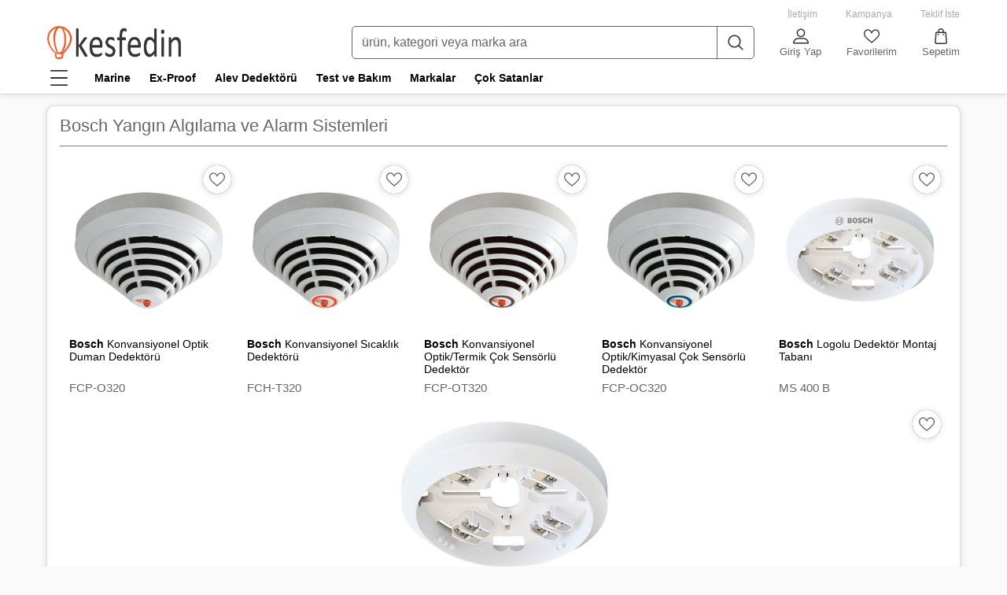

--- FILE ---
content_type: text/html; charset=UTF-8
request_url: https://www.kesfedin.com/bosch
body_size: 38988
content:
<!DOCTYPE html>
<html lang="tr">
<head>
	<meta charset="utf-8" />
	<meta http-equiv="Content-Language" content="tr" />
	<meta http-equiv="X-UA-Compatible" content="IE=edge">
	<meta name="viewport" content="width=device-width, initial-scale=1, maximum-scale=1, user-scalable=no" />
	<title>Bosch Yangın Algılama ve Alarm Sistemleri</title>
	<meta name="description" content="Bosch, farklı hassasiyetlerdeki yangın türleri için çok çeşitli otomatik dedektörler sunmaktadır." />
	<meta name="robots" content="index, follow" />
	<meta name="revisit-after" content="1 days" />
	<meta name="rating" content="general" />
	<meta property="og:title" content="Bosch Yangın Algılama ve Alarm Sistemleri" />
	<meta property="og:description" content="Bosch, farklı hassasiyetlerdeki yangın türleri için çok çeşitli otomatik dedektörler sunmaktadır." />
	<meta property="og:type" content="brand" />
	<meta property="og:url" content="https://www.kesfedin.com/bosch" />
	<meta property="og:image" content="https://www.kesfedin.com/img/h_2_e845c7918841ed7306ea920a7355c3b1.jpg" />
	<meta property="og:site_name" content="https://www.kesfedin.com/" />
	<meta name="twitter:card" content="summary_large_image" />
	<meta name="twitter:title" content="Bosch Yangın Algılama ve Alarm Sistemleri" />
	<meta name="twitter:description" content="Bosch, farklı hassasiyetlerdeki yangın türleri için çok çeşitli otomatik dedektörler sunmaktadır." />
	<meta name="twitter:image" content="https://www.kesfedin.com/img/h_2_e845c7918841ed7306ea920a7355c3b1.jpg" />
	<link rel="canonical" href="https://www.kesfedin.com/bosch" />
	<link rel="icon" type="image/x-icon" href="https://www.kesfedin.com/img/favicon.ico" />
	<link rel="stylesheet" type="text/css" href="style.css?v=1.0.2.10" media="screen" />
	<script src="https://code.jquery.com/jquery-3.6.0.min.js"></script>
	<script src="jquery.main.js"></script>
</head>
<body>
<div class="header">
	<div class="header-sub">
		<div class="header-info">
			<a href="iletisim">İletişim</a>
			<a href="/">Kampanya</a>
			<a href="teklif">Teklif İste</a>		
		</div>
		<div class="header-acco">
			<a href="https://www.kesfedin.com/" title="Kesfedin.com" class="logo"></a>
			<a href="sepetim" class="shop">Sepetim</a>
			<a href="favorilerim" class="like">Favorilerim</a>
			<a href="giris" class="user">Giriş Yap</a>
			<form action="ara" method="get" name="ara">
				<input type="text" name="q" placeholder="ürün, kategori veya marka ara" value="" autocomplete="off" autocorrect="off" autocapitalize="off" spellcheck="false" />
				<input type="submit" value="" />
			</form>
		</div>
		<div class="header-cate">
			<ul class="header-cate-menu">
				<li class="header-cate-list"></li>
				<li class="header-cate-link">
					<a href="marine-yangin-algilama-ve-alarm-sistemleri">Marine</a>
					<a href="ex-proof-yangin-algilama-ve-alarm-sistemleri">Ex-Proof</a>
					<a href="yangin-algilama-ve-alarm-sistemleri-alev-dedektorleri">Alev Dedektörü</a>
					<a href="yangin-algilama-ve-alarm-sistemleri-test-ve-bakim-ekipmanlari">Test ve Bakım</a>
					<a href="markalar">Markalar</a>
					<a href="konvansiyonel-yangin-algilama-ve-alarm-sistemleri">Çok Satanlar</a>
				</li>
			</ul>
			<ul class="header-cate-dropdown">
				<li>
					<a class="st" href="guvenlik-ve-alarm-sistemleri">Güvenlik ve Alarm Sistemleri</a>
					<ul class="cate-lst">
						<li>
							<a class="nd" href="yangin-algilama-ve-alarm-sistemleri">Yangın Algılama ve Alarm Sistemleri</a>
							<ul>
								<li><a href="adreslenebilir-yangin-algilama-ve-alarm-sistemleri">Adreslenebilir</a></li>
								<li><a href="konvansiyonel-yangin-algilama-ve-alarm-sistemleri">Konvansiyonel</a></li>
								<li><a href="marine-yangin-algilama-ve-alarm-sistemleri">Marine Onaylı</a></li>
								<li><a href="kendinden-emniyetli-yangin-algilama-ve-alarm-sistemleri">Kendinden Emniyetli (Intrinsically Safe)</a></li>
								<li><a href="ex-proof-yangin-algilama-ve-alarm-sistemleri">Ex-Proof (Patlama Dayanıklı)</a></li>
								<li><a href="yangin-algilama-ve-alarm-sistemleri-alev-dedektorleri">Alev Dedektörleri</a></li>
								<li><a href="yangin-algilama-ve-alarm-sistemleri-isin-tipi-duman-dedektorleri">Işın Tipi Duman Dedektörleri</a></li>
								<li><a href="yangin-algilama-ve-alarm-sistemleri-yangin-ihbar-butonlari">Yangın İhbar Butonları</a></li>
								<li><a href="yangin-algilama-ve-alarm-sistemleri-sesli-ve-gorsel-alarm-cihazlari">Sesli ve Görsel Alarm Cihazları</a></li>
								<li><a href="yangin-algilama-ve-alarm-sistemleri-guc-kaynagi-uniteleri">Güç Kaynağı Üniteleri</a></li>
								<li><a href="yangin-algilama-ve-alarm-sistemleri-test-ve-bakim-ekipmanlari">Test ve Bakım Ekipmanları</a></li>
							</ul>
						</li>
						<li>
							<a class="nd" href="gaz-algilama-ve-alarm-sistemleri">Gaz Algılama ve Alarm</a>
							<ul>
								<li><a href="karbonmonoksit-co-gaz-algilama-ve-alarm-sistemleri">Karbonmonoksit (CO)</a></li>
								<li><a href="lpg-ve-dogal-gaz-algilama-ve-alarm-sistemleri">LPG ve Doğal Gaz (Methan)</a></li>
							</ul>
						</li>
						<li>
							<a class="nd" href="otomatik-yangin-sondurme-sistemleri">Otomatik Yangın Söndürme</a>
							<ul>
								<li><a href="otomatik-yangin-sondurme-sistemleri-kontrol-panelleri">Kontrol Panelleri</a></li>
								<li><a href="otomatik-yangin-sondurme-sistemleri-sondurme-ve-durdurma-butonlari">Butonlar</a></li>
							</ul>
						</li>
						<li>
							<a class="nd" href="hirsiz-alarm-sistemleri">Hırsız Alarm Sistemleri</a>
							<ul>
								<li><a href="hirsiz-alarm-sistemleri-kontrol-panelleri">Kontrol Panelleri</a></li>
								<li><a href="hirsiz-alarm-sistemleri-keypadleri">Keypadler</a></li>
								<li><a href="hirsiz-alarm-sistemleri-dedektorleri">Dedektörler</a></li>
							</ul>
						</li>
						<li>
							<a class="nd" href="seslendirme-ve-acil-anons-sistemleri">Seslendirme ve Acil Anons</a>
							<ul>
							</ul>
						</li>
					</ul>
					<ul class="cate-img">
						<li><a href="marine-fire-alarm-detection-and-control-system"><img src="img/h_5_a6f67311d61cb694694d597abe7f05eb.jpg" /></a></li>
						<li><a href="adreslenebilir-yangin-algilama-dedektoru"><img src="img/h_4_f022959c842d61bcc6b11ef7ec7934a0.jpg" /></a></li>
					</ul>
				</li>
			</ul>
		</div>
	</div>
</div>
<div class="homepage">
	<div class="products">
		<h1>Bosch Yangın Algılama ve Alarm Sistemleri</h1>
		<ul class="lists">
			<li>
				<a title="Bosch Konvansiyonel Optik Duman Dedektörü" href="bosch-konvansiyonel-optik-duman-dedektoru-fcp-o320-p-112072">
					<img alt="Bosch Konvansiyonel Optik Duman Dedektörü" src="img/bosch-fcp-o320-112072-0.png" />
					<h2><span>Bosch</span>Konvansiyonel Optik Duman Dedektörü</h2>
					<p><span><del>0,00 TL</del>%nan</span></p>
					<strong>FCP-O320</strong>
				</a>
				<button id="112072" class="f" name="Favorilerim" aria-label="Favorilere Ekle"></button>
			</li>
			<li>
				<a title="Bosch Konvansiyonel Sıcaklık Dedektörü" href="bosch-konvansiyonel-sicaklik-dedektoru-fch-t320-p-112073">
					<img alt="Bosch Konvansiyonel Sıcaklık Dedektörü" src="img/bosch-fch-t320-112073-0.jpg" />
					<h2><span>Bosch</span>Konvansiyonel Sıcaklık Dedektörü</h2>
					<p><span><del>0,00 TL</del>%nan</span></p>
					<strong>FCH-T320</strong>
				</a>
				<button id="112073" class="f" name="Favorilerim" aria-label="Favorilere Ekle"></button>
			</li>
			<li>
				<a title="Bosch Konvansiyonel Optik/Termik Çok Sensörlü Dedektör" href="bosch-konvansiyonel-optik-termik-cok-sensorlu-dedektor-fcp-ot320-p-112074">
					<img alt="Bosch Konvansiyonel Optik/Termik Çok Sensörlü Dedektör" src="img/bosch-fcp-ot320-112074-0.jpg" />
					<h2><span>Bosch</span>Konvansiyonel Optik/Termik Çok Sensörlü Dedektör</h2>
					<p><span><del>0,00 TL</del>%nan</span></p>
					<strong>FCP-OT320</strong>
				</a>
				<button id="112074" class="f" name="Favorilerim" aria-label="Favorilere Ekle"></button>
			</li>
			<li>
				<a title="Bosch Konvansiyonel Optik/Kimyasal Çok Sensörlü Dedektör" href="bosch-konvansiyonel-optik-kimyasal-cok-sensorlu-dedektor-fcp-oc320-p-112075">
					<img alt="Bosch Konvansiyonel Optik/Kimyasal Çok Sensörlü Dedektör" src="img/bosch-fcp-oc320-112075-0.jpg" />
					<h2><span>Bosch</span>Konvansiyonel Optik/Kimyasal Çok Sensörlü Dedektör</h2>
					<p><span><del>0,00 TL</del>%nan</span></p>
					<strong>FCP-OC320</strong>
				</a>
				<button id="112075" class="f" name="Favorilerim" aria-label="Favorilere Ekle"></button>
			</li>
			<li>
				<a title="Bosch Logolu Dedektör Montaj Tabanı" href="bosch-logolu-dedektor-montaj-tabani-ms-400-b-p-112076">
					<img alt="Bosch Logolu Dedektör Montaj Tabanı" src="img/bosch-ms-400-b-112076-0.jpg" />
					<h2><span>Bosch</span>Logolu Dedektör Montaj Tabanı</h2>
					<p><span><del>0,00 TL</del>%nan</span></p>
					<strong>MS 400 B</strong>
				</a>
				<button id="112076" class="f" name="Favorilerim" aria-label="Favorilere Ekle"></button>
			</li>
			<li>
				<a title="Bosch Dedektör Montaj Tabanı" href="bosch-dedektor-montaj-tabani-ms-400-p-112077">
					<img alt="Bosch Dedektör Montaj Tabanı" src="img/bosch-ms-400-112077-0.jpg" />
					<h2><span>Bosch</span>Dedektör Montaj Tabanı</h2>
					<p><span><del>0,00 TL</del>%nan</span></p>
					<strong>MS 400</strong>
				</a>
				<button id="112077" class="f" name="Favorilerim" aria-label="Favorilere Ekle"></button>
			</li>
		</ul>
	</div>
</div>
<div class="footer">
	<div>
		<ul>
			<li>
				<ul>
					<li>Kesfedin.com</li>
					<li><a href="iletisim">İletişim</a></li>
					<li><a href="kullanim-kosullari">Kullanım Koşulları</a></li>
					<li><a href="gizlilik-ve-guvenlik">Gizlilik ve Güvenlik</a></li>
					<li><a href="on-bilgilendirme-formu">Ön Bilgilendirme Formu</a></li>
					<li><a href="mesafeli-satis-sozlesmesi">Mesafeli Satış Sözleşmesi</a></li>
					<li><a href="odeme-ve-teslimat">Ödeme ve Teslimat</a></li>
					<li><a href="iptal-ve-iade-kosullari">İptal ve İade Koşulları</a></li>
					<li><a href="sikca-sorulan-sorular">Sıkça Sorulan Sorular</a></li>
					<li><a href="hakkimizda">Hakkımızda</a></li>
					<li><a href="oneri-ve-sikayet">Öneri ve Şikayet</a></li>
				</ul>
			</li>
			<li>
				<ul>
					<li>Popüler Sayfalar</li>
					<li><a href="kendinden-emniyetli-yangin-algilama-ve-alarm-sistemleri">Ex-Proof Duman Dedektörü</a></li>
					<li><a href="marine-konvansiyonel-yangin-algilama-ve-alarm-sistemleri">Konvansiyonel Marine Dedektörler</a></li>
					<li><a href="yangin-algilama-ve-alarm-sistemleri-sesli-ve-gorsel-alarm-cihazlari">Sesli ve Görsel Alarm Cihazları</a></li>
					<li><a href="konvansiyonel-yangin-algilama-ve-alarm-sistemleri-alev-dedektorleri">Alev (Flame) Dedektörü</a></li>
					<li><a href="yangin-algilama-ve-alarm-sistemleri-isin-tipi-duman-dedektorleri">Işın Tipi Beam Dedektör</a></li>
					<li><a href="apollo-yangin-algilama-ve-alarm-sistemleri">Apollo Fire Detectors</a></li>
					<li><a href="e2s-ex-proof-yangin-algilama-ve-alarm-sistemleri">E2S Ex-Proof</a></li>
					<li><a href="talentum-yangin-algilama-ve-alarm-sistemleri-alev-dedektorleri">Talentum Alev Dedektörleri</a></li>
					<li><a href="tyco-marine-yangin-algilama-ve-alarm-sistemleri">Tyco Marine Onaylı</a></li>
					<li><a href="hochiki-kendinden-emniyetli-yangin-algilama-ve-alarm-sistemleri">Hochiki I.S. Kendinden Emniyetli</a></li>
										
				</ul>
			</li>
			<li>
				<ul>
					<li>Bize Ulaşın</li>
					<li class="mp">İstanbul Türkiye</li>
					<!--<li class="ph">+90 505 032 35 48</li>-->
					<li class="ep"><a href="mailto:info@kesfedin.com">info@kesfedin.com</a></li>
					<li class="ep"><a href="mailto:bilgi@kesfedin.com">bilgi@kesfedin.com</a></li>
				</ul>
			</li>
			<li>
				<ul>
					<li>Bizi Takip Edin</li>
					<li class="ws"><a href="https://api.whatsapp.com/send?phone=+905050323548&text=Kesfedin.com" target="_blank" rel="nofollow">Whatsapp</a></li>
					<li class="fb"><a href="https://www.instagram.com/kesfedin" target="_blank" rel="nofollow">Facebook</a></li>
					<li class="tt"><a href="https://twitter.com/kesfedincom" target="_blank" rel="nofollow">Twitter</a></li>
					<li class="in"><a href="https://www.instagram.com/kesfedin" target="_blank" rel="nofollow">Instagram</a></li>
				</ul>
			</li>
			<li class="fk">
				<ul>
					<li>Fırsatları Keşfedin</li>
					<li style="font-size:14px;">Yeni ürünlerden haberdar olmak için e-postalara kaydol.</li>
				</ul>
				<form action="" method="post" name="firsatlari_kesfedin">
					<input type="email" name="fkep" required />
					<input type="submit" name="fkgo" value="Gönder" />
				</form>			
			</li>
			<li class="cr" id="2534008461563433">
				<a href="https://etbis.eticaret.gov.tr/sitedogrulama/2534008461563433" target="_blank" rel="nofollow"><img class="et" alt="etbis" src="data:image/jpeg;base64, iVBORw0KGgoAAAANSUhEUgAAAQQAAAEsCAYAAAAl981RAAAAAXNSR0IArs4c6QAAAARnQU1BAACxjwv8YQUAAAAJcEhZcwAADsMAAA7DAcdvqGQAAInTSURBVHhe7V0HgBVFtv3mnCXnIIo5x0V3XXXNYQ0ruuaErjnnvGLCrKtiwowComJOIAKT8ww5SEYBE5L1/nv69eO9uX16pnp63swA7+wegde3qjpUn65w69b/KaQp8cADDxSLX375Rbbeemtqb3nTTTf5qWrGr7/+Ks2bN6d5WN5www1+qhRGjBhBbV153XXX+TmlkJOTE7DbcMMNZcaMGb5FCscee2zA1pXrr7++TJ8+3c8phX/+858B2yuuuMI/WjOWLFki7du3D6R/9913fYsUnnjiiYBdFL7zzjt+TjWjpKQkkHbttdeWSZMm+Rb1g+XLl0vnzp0DZb3++uu+RQrPP/98wK4J8CzlCjCDRmNWEKrbZQUhyKwg1DuzgpAVhKwg1BeygpBBNpQg/Pbbb9KsWTOah2VjCsIGG2wgM2fO9C1SiCMI6623HhWZOIKwdOlSadeuXSB9YwpCaWlpIC0EYfLkyb5F/eCPP/7ICkKmGFcQ7rjjDj9Vzfjzzz9lo402onlYZkIQrr32Wj+nFNgXDfz55599ixTYyxuFP/30k59TCsccc0zA7qKLLvKP1g72jAYPHuwfTSHuS/Hee+/5OdWM8ePHB9JCEH744Qffov7QtWvXQFmrjCDcf//98umnn2acZ555ZqDsuIIApf7HP/5RK48++mivYtlz2nvvvQN5xhWEu+66K1DOvffeGzins846K2A3ZMgQ7+W3tq7dnW7dugXy/Oijj+TEE08M5PnUU08FbEePHu1fcQpjx44NpD3iiCO81oBNf+mllwZst9tuO3qulnh5X3311UCel112WSBPxv333z+Q5xprrCE9evSg9nXlYYcd5rXkbFmugtChQ4fANWaKbdu2DZSvrFkQ0HRtCDz44IOBsuMKQhQuWrTILyGF4447LmAXVxC+/vprP1UKDz30UMBu55139o9WxyabbBKwdeW+++7r51Idm266acD2ww8/9I/WDNa1AefPn+9bpBCna7POOuvQPI8//nhq39ToKghhzz0T2H777QPlK2sWhC+//NJPnlncfffdgbIbShDwks2ZM8cvIYUjjzwyYBtXENiLxsRwn3328Y+m8Pvvv0vr1q0Dtq7ca6+9/JxSgBC2adMmYDtw4EDfombk5+cH0q677rry/fff+xYpnHTSSQFbV0IQpkyZ4ueUwsknn0ztmxpdBWGHHXbwj2Ye2267baB8ZVYQsoKQFYRMMysIEdGYgoAmM6aLLFhzlAnC0KFDA3ZhZC9aQwlC9+7d/Zyqg80IfPHFF/7RmjFhwoRA2jBBQP/a2roSgoDpYYt///vf1L6pcZUWBHwRUYnrSjbVE1cQ8PXB9F1t7NmzZyAtpt4wI2HPkw14MUHAl4uVxVhVVeWnSgFl2XKiCMIJJ5xAy7LENKy9xvvuu08222yzQJ4Y5LW2jJdffnkgbZggYFDQntPf//73QHrGtdZaS26++eZA+ehzW9vddtstUE4mePbZZwfKDmNcQejbt2/g2l354osv+rlUR70JwvXXXx+wi0KMllvEFYRRo0b5FjWjvLw8kDYKmSDEBR6aLSeKIKCF4gKIkU2bCYYJAsNLL71E84hDNo2bCUybNo2WzxhHEDAtvtVWWwVsXYlZKIZ6E4Q777wzYBeFn3/+uZ9TCnEFAdMoLhg+fHggbRQ2RUF4//33fYuakZeXF0ibCUYRhLiOSYz/+c9//Nwzi7KyMlo+Y1xB2GabbQK2rkRLlyErCIqsIFRPmwlmBSHIrCDUwDiCAE89+N9bWza/zxBXEG677TY/p/rD448/HigHjjQMrL//8ccf+0drRkMKwrx58/xSawZ7KeLyqquu8nPPLKIIwssvv+ynSiErCD7jCMKCBQvkkEMOkT333LMa+/Xr502BpZMt2mGCgAGrXXbZJZAne/ngQWjLiUs2MLfjjjsG7DCYi0E4e54YNLK2U6dO9a84hSiC0KVLl0A5jJi5sGkxI4BxIntOjOjv2/RxialIVlYcsilPJgjwftxpp50C94mJdlYQfMYRhDBAJGx6DH5aMEGAHwLz54dLs7VtTIb53rPzhEuvRRRBcO2GhK25WNV43nnn+VecAhMEfFww2OiCrCD4zIQgsDnuG2+80T+aQpgg/Pjjj75FCkcddVTAtjGJrtKsWbP8s0uBLUS68sor/aMpRBGEQYMG+alqRmFhIU2/qvHCCy/0rziFMEFwXUGZFQSfmRAELCyx6dny5zBBcPVUbExGiYfA+tFRBCGOp+KqSLbSM0wQJk6c6FvUjKwg+GxMQfj2228DdlidxgSB5dmYDBME1pJhghDla86WKjMUFRXR9KsamSCwGAsgvDddkBUEn40pCN99953XF0/[base64]/7iH60dLMaCK8MEgeHRRx+leTQE4YfAZkP+9a9/Ufs4dO3ahIGFO2OMEi3KFVlB8LkyCwIiSNlywpyIGOJMZUYRhEceeYTm0RAM81SMs/[base64]/hHU1i8eLEXVNTmyQJbwt/B5sn45ptvetfvAiYI6C+zfF15+umnB/JkjCIIhx56KC3LlcylGMFd7H1nRHCVjTfeOHBOWBxly0HcCJse8RniwFUQAAQBtufkyjCv03oThEzAVRCwuIlN/Q0bNsy3qBlYBGXThtE1xDcD9nrAFBTL1/L222/3U9UfmCDst99+/tG6AUE6bJ6MUQQBgUbqGw8//HCgnChkLdgXXnghYIcZijiIIgiZwCohCA25/JlVDFdgERaaaixfy0y8FEwQWEzFKHjssccCeTJGEQS25iIuMBVpy4nCt99+288phWeffTZgh0VMcZAVhBqQFYT6RVYQqpcThVlBSCFgAP/3hgBr5mVCEKK47zaUIFxzzTV+qvpDYwoCyHaYYouwMB5U31iZBaHJ78uAGQU2UFHfxO5Btuy4ggDXUlsOIvTYwaFTTz2VBl1hguA6qBgmCH/7298C5SPois2TrZ/HNBl2RLK2bObBVRDgoTlgwIBAnuwLzwQBsf7s9SBmBCq7zROxD6ztLbfcErBjoeqxZyIWXFlbNqjIBAHu6bbssEHFOIKAGQGsFLXnCS9GCyYICIlv02aKrVq1CpSvrFkQGpNxBQEvmrXbfffd/aPVwV5eJgiu045hgsACorLWEZs7Rp5smzC2iaqrIGDWAv4N1vatt97yLVJgghC2G9Tmm28esGWj3U8//[base64]/lL287NqffPLJgF2YILAmLnvRmCBgh2yGFi1aBGxZFCb2ooUJAntGrl0bjKhbhAkCO0/28sKd2AKCwEQbMT8tnnnmmYBdE2BKEHBzmhKxOs4iiiDghts8EYDTIkwQsImIXd6KVofNE+sTrF1lZSV1N4WDi7VFqDdrh5fC2iFP9qKhslrbW2+9NWDHBAEelRgHsNfE7id70fCVtGWPGzfOE3Ob5yuvvBKwZWMyTBDw8qJ1Z/NkrTgMmFk7eINahAkCWi32PPGbzfPwww/3c0oBgoCWrbVlqzIhZtausdmxY8eUIOAGNSXi5lpEEQR8pV3yDBMEFnwDsy42T/g2WDvQ5heWZ5SgK9YOdM2TCQJgrwdEa8SCCQI7TwxS4iWyeUKMrS07TyYIgM0PZOfp+tzxO14CWz67n7169QrkCTIwO5yTBTvPxqZ291KC4J9nk0YUQXBFmCAwso1aokQiakyGCYIrmCAw4iVnIfDZ1DJjmCDUN/ACMEFgZEFWV0WowGYFIa4gRNkOvjHZUIIQd7VjUxSETCx/bopYZQSBDda5AoLA8mRkgjBy5Ehq29QYVxDYDlOMaGIzZ6mm1kJAk53NXDBmWwhNFGGCEGfNBQQBnmw2T0YmCGGBRpsaw2YEXMFmLhgxrsACubjGgmgoQQBcYyqef/75fopVG3UShOeee87z/Kor8QJZYKTc2rGHECYIXbt2DaRnPPfcc/2cUsCAE2I8YJ1Dbfzvf/[base64]//73P5o+AqMLQmPGVIwrCFEiJDPE9VR0ZRRPxcZkQ3kqhgGtM5uebQfPXl6MdWB6tK6IsvtzHKILBt8OF7BALhGZFYQoyApCdWYFoXqemeAqLwjoX1swQQhrirtOETLutttufi51Q0MJAnO1XZkEgS0r/[base64]/[base64]/f2goimE4KAteDpZC69YWCCgD6rLQdTKLYceMBh8YxN35iCgJfCnjvGH5g7tKsg/PTTT4E8MUqPl8reE9a/7NixY8CO8dhjj5W5c+f6paZwzz33UHtLBFS154lnwXaYyoQgYIrSnhPqoj0nxrDzRPnMvr750EMPBc6dLaKCIGAw2tpiUJTlG4cff/xxzYLAiBmBOGCCwMjm4nFzmPtuYwpCFLoKQtgKSjYqzpr3UQQ6DjCqbcsGJ0+e7FukkAlBYPczSiQiDGBaQCSZbX2TudFHgevAb0Q2XUFgTfGwlYmrmiCwBVOYEWD7YrIKfNVVV/lHM4v8/PxA2euss06sjVqiCAJzdnKdi0cgFOaYdMopp1D7+iamyuMAoeRZvjG5cglCmKfi6iAIYdvBNzVBiLtzUxRBcA2yyhjmqYjQfcy+vrnKCAK8CuPg4IMPpvlawl/BAnPmrMvw1Vdf+RY1o7EFgfl1MGCFnU0bRRCwKUpDIOzlZRuoHHfccQE7OJpZhHVDGLHJjAXzfmRsbEGIu6Qa4zcs35hMCQKi71qi+aeHqhFeU/Pmzasz4aDCyrLESLdNi4rGlhWj6Wht2YBRJgQBFYudPyMqsD1PRqz3sOVEEYSLL744kCdaV67A7tU2PSM2nrHXiBFxFiDl7LPPDtheeeWVgTzh2m7twojw5jY9ArlYO7bJSxRBwE7eLnmC2KTG2jKyZxTmOYnfrS3r2kQ5zxCmBGH+/PliedBBBwUSYe4aI+h1JUbLWVmW6AbYtLjZWOxhzwm+89aWtWQyIQgIPMLOnxFRg+x5MrLpxSiCgIph80TLzBVojtr0jOjW2WvEDAkLKgrfDGuLsGw2T/h1WLswnn766YH0l19+ecAOHqL2HkURBIiZzRPCZe0wLoFWk7VlxFJle+5h4fexrsfastk2PDdbDuJTWLsamBIEv/xqcO3vR6Fr857d8ChES8YiE4LAujZhOOKIIwLpXRlFEBijrCLMRJ4MLAoT2xovDCwsG3OHRgh7axdFEFieo0ePDthBEFjriKFv376B9FibYQFBiBPqLaIreM2C8Pe//50likXX+IdRPBUZb7rpJj+nFDIhCMxTMQwsoIcr4wpCFOexTHgqMjTF5c9MEJh/AFv+DEGYOHGib1Ez4noqMrLgMEy4amBWEMKYCUE46qijAuldGWXakTGKIJxwwgk0D8uwJequYIIQtsCHIY4g4OVl/hKugsAGP8OmMhmYIIR5fmI1sbVlZIKAaEvMNoQNLwiuI+1xg5diRySLKO7QmRAE1xmWMLo6JjFGEQTXrk337t39FHUDltzaPNkWaWE4/[base64]/[base64]/[base64]/vvv+xY1I4oPhiuZp2LcjVri0tUxKYyugpAJT8UodI2pGOapmBWEekBWEKozKwjV067ygsD2EWCDdYh1aIG+JAtmwnZuYmDBN6IwE4LAZkOikA2CYbmutcuEILAR7LgMEwTWNx88eLBvkUI97DQUIJYVW2CHJmbL6Ho/wzwVXTeQZZ6KUfjmm2/6OdWMMEFgi7CqCQIeriX6fXgx04kVVWpejbC1dt988w1di41KYG0Z4yooEwSs87flYPMWTEG5AI4f9h7Bq9CWveaaa3rem9YW/UZbPpbr2vRxBQGV0pbTr1+/QFqc58477xw4T0ZEBLbp8bsFpgixZsOmx07P9pwwHmXtGDHjxJb7YubB2mJgzpaDl8emDSOmq216RrQkbFrcTwgfs7d89NFHA+cehew9YgP2YYKA2Bw2vTIlCH76avjrX/[base64]/DpWly7DmWeeGciTCUJE/5OaBQG7OiOyTDoxcALzdMKbytqB1i6MyNOmZe7EoLUDUb61w2YlGCxMJ5x4rF0UQUCsQJsnWh32fDCYii+vtUUwE2vLyNZHQBAwnWdtEaPSAl9za8fuJwQBgWvtef75559+TilgitDmiZaMTRtG1mXAFKG1Q/fAIkwQsJ2ZTQ/[base64]/[base64]//v29+AUWcQQB29VhBNyWzwjhsuf02Wef+WeRAkaB4RpqbbEJq83T1Sc9ChDZ2paDzUbs+YQR7r82PSPzvMSXF05MNk/EyLS2GESzdixSFcZkELDG2jLiQ2KBHYys3Wuvveb5AthrgpentYU7s7Xr1atXwA4LjtjUMGKI2PSYobF2ED1rB8Lt25bFiBYsS8+ID6EtX5kSBAUzcGIUQcBgoQVbNBTF6SWOIEQh2w0qCrAIzObJmrhxwcLHhcX8Z4izfwTWHCAsnQUbrEMAj8YEq5/MHZoNALKWDODavI9CV1+RKEFWQ9jwgsCazXFjKjaUIMC3IQ7YlFYmXgrmRBQlpqLrXg+McbeDbyigFYeX2p4TW/7MYirutNNO/tEU4EMRMp1XZ2JqOBMxFUOYFYQozApC7cwKQlYQYgsCC7IapcvAHJMywbhdBiYIt99+u3+0/sDWHTTFLsPKIgjsfmL1JYOr740rowgCc+aLyJoFAYM+GLlMJ6aFrF1cQcACHVsO/NzRJ3IhButsevjZ27Ix4GPtohCDiqx8SwzwLFy40L+6FJggYGCO5RGHcKCy546lxsyWEbsK2fRsUJARg4pYbWnzRAvF2sYVBLii23LYGBVDFEH4+uuvA/[base64]/[base64]/5ZRT/KNZZBEEgrhgytbWRUZ4g9p6GCYI6D7a9Fj+bOsnI1ZAIvq5TX/88ccHyse6HJse42Y2bRgnTJiQEgTMoVpiYYUFmsLWjjWPAWsHsjzvvfde72amExdi00I42LQOE4Qo57k6AeFHpo8fL+Py8mR8QYFMSONEn5N8TvY5JY3f+5zqc5rP6R7zZUYaZ4L5+TLL52yfc5Rzi4vlF/3yBcOhNB5QRzDOY+tiGG09xG94sSzQvLdpESDF1k9GdPWwEMmmR1fClo9ZBpsea1hs2jCuueaaKUHwz71RwMYlWH8f/UNXQcgihd+1/1/45Rfy+s03y38PPVQu3XJLuWT99eWyDTeQK5VXK69VXr/BBnKj8hblbRusL3co71Leo7xP7XsrH1x/PXlY+YjyMeUTyqfWW0/+p3x2vXXleeULypeU/ZSvrruuvKl8a911pL/yXeVA5XvrrCMfbr2VDDv4YCm+6iqZ8fnnTUIc0Iq09cuVeKmYIPTs2TNgGyWEGr70Nj0ji9PIujY1sGkIgqunIqL2ZAXBHdMnT5b+vXvLDXvvJWesvZacrvfqHGUvfRkv0Rf4Un1hr1BepbxGeZ2+uDcqb1Hepi/tHcq7lPco79M0vZUPrrO2PKx8RPmY8gnlU2uvLf9TPqtlPK98QfmS8hXlq/qSvKF8c6015W3lO8oBykHK9/RcBvv8QDny8MNlDtlPtCHBlj+7MkwQ0KW2tq5BVtGijrP8uV6DrDYUmCCwFkKYILjOXKwumD1jhrx0661ybosWcpLen38rz9Ov/IUbbSi9NtxQLlFeqrxcWwVXKa9RXqe8QVsGNylvVd6u9ncq71beq0Tr4H7lQ9oi6KN8VPm48knl017rYD15TkWlr/JF5ctKtBBeC2shKAcrP1QOUaH5aM01ZIie56daxqQXXvCvpOERVxDYZinMSzNK1GVXQch4GPaGAhMENnMRJghsenR1BEZIPnzxRTm3Qwc5Tu9LT/1qn6UicK7yfGVTFoSPtaXxKajnDU5+oW/iohoYcQUBcS8t4nYZunXrFkjPyGJB1GvU5TjAHDH8E+BCXBvhz48gFukcO3asn1MKYYLQtWtXmq8lU1Dkebg2VRF9eGUGWgV3nHSSHK3346Q115TTN9pIzlCubILwGajX8KXmO3fUKP/qGg5xBAEDffAMtPUOM162fsPJzdqFkQXbwUfU5snqMPxHrF0Ya93KLQ7gh8AuhJFFTGIIEwRX4uZawCEF/t5Q0pUVFfowz92+uxyh13iKvtg9VQhWZkH4Qvm5Xku+flAwUt6QiCMIYWTu0HE3e3UNhBsF1fwQ/N/qDWGeiowNJQhsXAJTmXA1ZttjrwzIHzZMTmrRXI7U6zt5443kX8pVQRC+XGtN+UKvaQYJWJJJZEIQsNjNIu5mxq7bwUdBVhAUK7MglObmygnNm3stg5M22XiVEoSv8KdeV/EpJ0vQcyVzyAqCD/+3egO6DMjWha6CAKxJdo5y5W677ebnUh2Ie4/R2JUJ06dOldO6dZPD9Lr+qWJwogrBqiYIX+m1fduimSwgK0czBbZFWlxmQhCQvr5RqyBghRsCbqaTrW9gQDBU7LOHfQZrIxyTbDmMWKeP5dc2PQspjc1jrB0WPNk8sVQYYwgTJkzwz7zpY6n2q284/nj5q17n8ZtsIieoCKyKgvD12mt5ojDDcQViXGB9QUh48gCxC5itXwjQylrFcQQBA5UIIGTLggeiBWJB2PodRha9vFZBwGIPHEonXsr6Bpt2DCNzPz7mmGMCdggSYoElwNYOxHQRW0DSVNFPK97uet4HKw9V/kOJbsNRymOUmHI8QQkfhFOUPZVwSjpDqU9czlWer7xQebHyP8rLlFcor1Zep7xBeZPyFuVtyjuVdyv/q+ytfED5kLKP8lHlk8qnlM8on1U+r3xB+ZLyVeVryjeUbynhmOQkCPhT7cdHaEHGQY8ePWj9YAxrbTKfgbiCwMLFM0TZ+ZoJSq2CwLaDv+OOO/yj9QdXQYiyUYvrdvAgQrGvLNOOWDTW+5JL5CZtIdxx6qlyp/LuU/8l9yjvVf5X+8C9lfcrH1Q+9K9TpI/yEeVjysdPOUWeUD6lfFr5P+VzyueVfZUvKl9WvqJ9937K15SvK988+WR5W9lf+a5ygHKQ8j3l+8oPlB+efJJ8pPxY+YnyM+UXJ50kXyq/OulE+Ubz+fr442SgtmIG6dffVRBKzzzDv/rMgkW0CmOUmIpxBYEtf2aIsoKSjZllBcHnyiQIK/sCLQwQfnfGGfKu3ncXQfha7Qr3289zuso0soJQiyCwF613797+0foDIvzYcsLIgndgZaS1Q7/LoqCgIGCXJNvWK4vMYPrQoTJg3XVlsHYdXAQhv/t2sow89/oGq0dhxIvPwDZqwQZDFhAJaxdG1xkwOECx9Iy1dhkQuMSSBVTFQg1rl5ub62eZApZtwqXY2rIvPHYvgrdgbTz22GO9jTRsnhdddFHAFjMX1g7OINYOxJfBdX/HLOJj4S+/yMddu8ggrU8ugpC33baybNEiP3XmgNYvqx+MiN1o6xd2ncK0pbXFdvDW9vLLLw+8W9ji3aZFEF4Wn5MBi/xs+jBOmzbNT5VCNUFQBE7QlQg9ZYFpR4TktrYILFFX6AnL+uuvH8gTUXEt0JKxdlH2Jsgic4Dv4RcHHeQsCPnbbSfLG6CFEAXjx48P1C9w1qxZvkUKrr4NrBvSkKg3QWDRjOGYtOWWWwZs46xMxIAam9Zhy58zEVMxi/[base64]/bTcfvVVcu2FF8pl+rW46JRT5MKTTpJLTz1Vrjv3XLlZf7/lwgs83nZBgrcr71Te5fMe5b0XnC//Vd53/vnSW/mA8kHlQ8qHlX2UjygfVT6ufFL51PnnydPKZ5TPKp877zx5XtlX+aLyJeXLyn7KV5WvK99UvnXeufK28h3lu8qBep6DlIOV7ys/VA5RfqT8WPmp8rNzz5HPlV8qv1J+oxx6zjkyXM/9yxNOkHf1PsNTcaCKgYun4pdqO3L77rJkwQL/rmYWmGZ/6aWX/H+lgC3abJ3Bx8W+B/[base64]/du3f3j1YHFspZ20wQezm6oM4RkxTMIEBXT8WVSRDieiqidXGf9nN77LabtFxvPdlS82ylat9BWyldNtlEum26iWy32aay/aabyo7KnZQ7K3dV7q7cU7mX2uyj3E/t91f+RXmg8q/KvykP2WRjOVT5D+UR2iI6SnmM8jjlqri4CUufv23ZUn6r55ZbTUDYPizos2jM7eDD6Lr8uc4xFRXMIEBXQUB/bGURBHQl6iIIC7Qp2/uee6R7+/ayiebTTPNpry9vp802ky7KrsptlNuqGGQFIYIgrLWmF0Zt0hNP+He6YYAdmV0FgQ0AZgWhBuDmxAlm0tCM6rqcl5srB+sXZQNN21xfhvb64ndQdlRmBSGeIHyi97TwxH/K8gYe6IVnLosz0Ldv30B9Ya7Lq5QgwD/AhYhdcOihh9ZK+CagKa5ZV+P9999P83Xh4MGDvdgFNk9G7MDD8mCEizWmNF0x4J13pK22fjbWctro+bRTZgWhHgRh7bXkI72nIw7YXxY6LvmtT+Tl5UmvXr0CdRlL/m2dwSyDRZggYF2NTe9KxB9pQ7atjysIGDwlZaUEwU9fK9guS1HIbmQUMD8ERmz2mgkMGjhQttCXZ3OtyG023zwrCPUkCNiX4UN9biP0Q7Jg5kz/bjc8TjzxxEBdcg2ZHiYIWH8TByxoS1xBmEnucTU/BP+3WhFXEKBEdUWUmIps+XNc5OfnS2stfzOtxK232Fxa68ueFYT4goBdm8DCC86XxWQKuyHB1h1cdNFF/tGaESYIbPmzK/QlpUFX4gpCnZY/M6yugoApxQP23kc2WGMNaaVi0GrzzbKCEFMQsJYB/FxfokkxXpr6RFYQfPi/1YqVRRBYCLU4eKRPH1lX822hL3hLFYOsINRNEN7RrgE8FcGPOnSQ0ltvlQUkvl9jgQVZXZkFAcv6bVqwVkHAYJ8lm4pjgtC+fXvPgzGdV155JfUWZIIwYsSIQNlvvPGGfzSFKIKAQU2bZxgRHBN5hwExHLbt0kU20YrdXF/wFvpyt1S20he5tbKtsp2yvbKDsqOys7KLsqsSfgjbKrvri72DckflTspdlLsp91DuqS/63sp99QXfT3mAsofyIOVflX/XF/0Q5WHKw/VFP1J5tPJY5fH6ov9TeZLyFOWp+rKfpvy38kx90c9Rnqe8QHmRPpOLlf9RXqYv+pXKq5XXKq/XF/5G5S3K2/VFv1N5t/JeZW994e9XPqQveR/lo8rHlU8qn9b78qzyOX3h+ypfVL6sfEWJzV5f1+eR5Dv62xd/PUgqHnlEfps927/[base64]/j/+QvygOV1kvxcCU2asE2bscqj1cmvRT/pTxNiQ1fz1SerUwPsnqJ8lLl5corlTbI6q3K25XwUkwPsvqg8mHlI8rHlMxT8UUltoMfoC2Bz488UorvvVdm5ebKMv++NjWEBVnNhCA88cQTATtEcraIIghRgqzWSRDYJqpMEOIuf2YxFaNsBx+XtXkqfjRkiDz3v//JKy+/LK+89FI19kvjq4av+Xzd5xtpfNPnWz7f9tnf5zs+3/[base64]/i2wKtPahbFWQcBKL0t4blnAjdPaISIMbNOJOIfMq5AJApTN5nnhhRf6R1MIEwTsn2/Tt23bNmAXxqwgZAFcddVVXlwDWz8yIQjvvfdeoM5iytMiTBDQUrfvHLaYt3liEZZNC9YqCP5vdcK3335LC2VkguCKMEFwjZgUxqwgZJFEz549A/UjE4LgijBBYDznnHP8VClgsJzZZlQQEBYNWbgwE4LA9ptkUZfDmBWELJLAGhhbP1YWQTjvvPP8VCmMHTuW2mZUENA9QBYuzIQguAZZDWNWELJIYmXxVGRkgpBxT0WGKILAmveugPswE4QvvvjCt0ghKwhZ1AVMEC6++GL/aM0IE4S3Yu5ejTEymyfjBRdc4KdIASHUmC32lbBoFEGAs9PSpUvrRMSsY4IwZMiQgC0EAS96OhEIxaYFm7IgYLbm648+kg/eeEM+7t9/BT9RfurzM+XnPr9QfunzK+XXym98DvU5TPmtcnj/t+U7nyOUI99OcJQyR5mrzFPmKwt8FvksVpb4LFWWKcuVFcpKn1XK0coxPscqxynHKyf4nKicpJzsc4rPqWmcppyunKGc6XNWGmf7nKP8Qfmj4VzlPPz9uWflN7LLWDqYIOBFs/ULO5NZhAlCv379Auldia0Lu3btGsiTEWMINj32j7DvAVhRURGw1bIaXhBatGghHTp0qBPhIr3mmms65YmpTLzk6cRUjU0L4gY1VUEAbj7zTC/W4gFrrSk99PoPUv5N+Xflocp/rLmGHKk8Wnms8vg11pB/Kk9SnrLG/0lP5enKM5T6xGvcDr6mmIo1bQf/[base64]/[base64]/+Y8snj3Lv1PRwQThiiuu8I/WDefqs7J5XnbZZf7RFKZPnx6wgyDgQ2aBwK/W9pJLLvGP1g3V/BAUgQLiEAub4DdggbDW1hYbs1oMGzYsYBeFq7IgJDHqq6/k+iOPkmP0Zf6HXvNxa/yfnKwvaE992Vd1QRil14opR0w9Fun5jjv5JPlFu65xwQThIkdPxTCgFW3zZE5E8A2wdhAEOBdZsB2lmadiFGQFYRVBWW6uPHvjjXLxHrvLyZtssmJvR0RMOlWZ3NfRRkvqpbQ+CNcqrQ/CHUr4INyjvE95vzLdB+FxJaIlPa38n/I5ZV8lIia9rHxNCR+EN5XwQUA8RfggDFTCB+F9JUKwY0+GpB8CfBCw2St8EL5RwgfhW+V3Svgh5Ky1lhTvsL1MvuEG+UVbk/WFrCCkECggLtkW66zvwwQBMeesXRQiLNvqhgW//y5VRUXy8Usvycu33ip3H3OM3PyXA+S2A3vIHcq7lHf36CH3Ku9T9lY+qHxI2Uf5qPIx5ZPKp3r8RZ5RPqt8XvmCPrcXlS9rfv2UrypfV76lfPuAA+Qd5bvKgcpBysHKD5RDlB8rPzlgf/lU+bnyS+VXym+Uw5Tfah/7u/33k5E+c5S5yjxlgbJQWbTvvlJyyN9l3FVXyfQnn5D5I0fKkgyEbP/nP/8ZqEt4oeOAbQfPViaGdRkQ09OCdRn+o92lOKiTICAI5VlnnVUroVaInYBdatOJNefWFtvDWTt84W3ZmB7EajSbnvH2228P5BlGRJ9hW9qvClheCyHZ7HdXsvTJ3/BnfTLTYdjgVo/xAluXUEcs5s+fH6hHYbz++usDeaJ+W7v//ve/gToPQXjggQcCtmygEl6J1g5xFxjwu7Xt169fdEHASKgrsN+9TQ9fAAsWQo0R3RBM7bggyvJncGWYdswis0AIMxb5mCHKoHf//v39VClgKzVmW99s2bKlX2J11DrtqGAGAcbdDp4tf3YVhE033ZQ2nxiyqx2ziIqw7eAZysrKaF1ixJSeBYupmAnW2TFJwQwCzApCFqsqsoJQB0G49957/SxrBpZtsqXKmD2wiNJlcHUgiiII4OTJk/2Uqy8WLlwoZSrYCLteMGCAzJ1RP5uu/jp7tkwYNEjGaL7ff/qpLG6iTmD77befvKjn6IIog94sHkKUCMlx2KlTJ7/E6qh1cZOCGQR4+eWXe3HaaiNuGJyTbHqsDbe22KkZPuDpbN26dSAtlndiw1WbHoFTLJggrL/++oFyQKglRnhXZ1R8+6303m03uWaNNbypx+uV97ZqJUOffjrWYF5Z377Sv00bb+rxDSWmHT/eaSeZFiNQTqaAGTBsAWjrF2uVIuIQq0uMaA3YPJ988klq60osybb1G79ZO3gv2rLBgw46KGCrjC4IiEeAwUIXuqbHtCMGC9MZtu7ApgVZTEUmCAcccECgnCRXZ4zOGSXXbLapt3PTjeut5zkm3ba+/qn/hj/C14/08S2joUSb3/BFgBi8tc5a0n+dteWdtfVP/fdALWOGPuOmBOzLwOoni5gEL1xWjxj//e9/B/JEVHFm60rkaes3PCKtXWVlZaBssKqqKmCrjC4ImSDzQ/juu++oLeMnn3zip0qBCQKCQmRRHYu1a/fAgT085yTmqXjnmmvIPfrlmaEVKArm6lfotS238IKjME9FBEj5fI/dZYl2U5oKwjZqYU5EUXDaaacF8oQfQRywTWnrNYSagiZsCMb1VHQNsoomYRbVMWbkSLlcv9rX6ksb5rqMlsIXvXv7KdxQ8NhjXsSk1/TlZ4IwaK01va3gZ30bHFNqLMTduSkMrp6KUeDqqVjnIKsKmrAhCCciiyh7Pbh2GTCKnEV1fPv6a577shcxKUQQsNlr/1NP9VO44cvTevqCwNcyDNLuA1yXx2j/uqmgIQWBbUQUBWFdBoswQWDu0E1GELALjUWULoNr1OV9993XP5pFEsNee9Xb/[base64]/6kk07yU9QOTJPb82R1eNGiRQE7EGEIbPnKlCD46avhsMMOC1wI/K0tcnJyAnZxuc8++/i51w4Em7DpXRc3zZs3z/NvgJKujvh9wQK5e9ddvNWON2y4YUAQ7lp7LblTxWJSQaGfwg2zy8vlFc3nVRUbJghY7fjJdtvKIhXkpgL4IWDDVIsoTkRssI4JAiPb7DVTQMQncg41CwLbDZd5KmYipiLbDj4MCIlt07suf8YilTZt2tBBltUFhR9/JJevs45cjfu2vh91eYP15Pa11vSWQg+5+WbfMhpy7r7bayV44de1i4Bpx3dB/TeWQE8ePNi3bBoI81RE5C9bvxgxnYc5fgtXQWDbwWcKtXoq+nbVkBWE1Qc5AwbIbfqFgi8CHJOwN8Nt+oUfcustsmx53fw0EM8w95575PWNNvL2ZYBjEvZlGNy6tYwj7ryNjawg1CIIaELhUDqZIKBPYu3icuedd/Zzrx0QD5seHpWuaNeunTcau7rjxxkz5LtXX5Uh998vXz/zjEyup8Ajc0pLpVxfqoLe98mYV16Rn7//3j/StBAmCNhm3davMLKgQCweAiPqYUNh++23Z+eQEgTEKbDEEmIMqKQTMwLWDoMhmkU1wk0Y6x5seqZMGKuwdu+8845/6ilggASDhbZ8zCjY9JilsIB627TwQsMYAht1zWL1QpggYCGTrV9hvO666wJ1jL0HjIh7YNOCLKbiG2+8EbB7++23/aMpzJkzJ2AHbrHFFoH3UJkSBEXAYOTIkX62KUAQmK0l1jEwHHXUUQFbCI8LsIISASNserZgiiGsa4Om3tSpU32rLFZXhAlCFLAVvuzjxoA6aNOCrPWKSOXW7pRTTvGPpsDCstXAmgXhyy+/9LNNwVUQ4sZUZIiyHTxDTRu1sHPNYvUCFvw8o12lugLrAbBIyNYvtvyZIRMxFcMck0KYFQQQN/3SSy/1ppfqg5i6wlLiugLNPJYvI5t7RhOX2Vpiqa/rcnLsIszycKVrRCrUGZsWS4XrO8Qd4n1iWXJ6OV26dPEiGdUVWUGohdhi2gILjKxdYwtCJjhjxgy/1OgoLS2leTKyjTgeffRRasvo6pD1+OOP0/SuZPP7DGE+LfU9xoPt3NnyfBbuLAqaN28eyNNVZMIEYfbs2b5FCnj5rS3blwH10NrVwPoRBPSb4PmUzhNOOEEGDhwoH330UTXCZdPaYi2DtRs1apRfYgoNKQh77bVX4DwRfYbZWm600UYya5bbZiEY6LTXjgEmmyfGOTANbM/pqaeeCqTHwhmbHi02mxb9UNaKw6yRzRMeqjZPRiwfhqOYLYvF0mTA/bBpjz32WK/VZMHOkxHrYiwgCAgeYs+fDcwx/Prrr4FyPvzwQ8/D1p4/lvK7IEwQEKzYloXdpKwtBuetneuUqc/6EQR0AyzQJFtvvfUCtq4Rk/bYYw//[base64]/byYpSdxX37isTSY4IAL0mLMEFgeTJgXMKmDSMTmSiCgEVTLnjooYdoHpYQBBbbj81HM+62225+itqxqglC9+7d/RQpQBDgsm5tsRO4C8IEYdq0ab5FdGA1rs2zgRldEPBFw5c/nRg4weBUOrE8E303a/[base64]/mkJeXl7ALgqvvfZaP6cU4i4WY3kWFRUF7DAIxpq4TBCuvvpq/2gKbG+CKIIQxV+C7ZvBBCHKorY4CBOEOMQ6H1dgf0ibPm6cxlpDqLkKAlsjAMVDM8giE56KrowSZBXdIJueCcKIESMCdlGIxTAWcQPOYPGKBRMuNK9ZhB8mCNgE1QJ7ZFi7KILwxBNPBNIzhu2sxQQh7g7IrsiEIERZ/uzqqRgF9SYIrOkIQWADa3EEAU089HVseldmQhCwAMzaRWFDCQJ7edHnZDMXcQQBL6/rtKOrIKy99tpUENgq24YSBLhy27LjMoogsCCrTUYQWAWGW+jixYt9ixSOOOKIgC2cc1yAgSV0RWx6V0YRBDadx4Qryi7AjEwQ4rY6mHCFfdGYExFWzVk7JghhwuW6/[base64]/TpQ881AqMLAkbamW1DccmSJf6ZpODqwsoEAZWaTeE0FJkghKFt27Y0DxfuuOOOfi7VgZkLZm/[base64]/X1rx1YmRsHK3GWIG2S1X79+NN8ITAkCRqYtERwSrrXphLefmteZGMFmZbkQcRNYhB8mCFjua9OzeHmYCYHrtLVlkW9ciak3TH/ZPFHZrS3cau09ZsRMDOvvY4rQlsOcv5ggwH0XG+/Y9IwsEAsWcNnzRH4s8AgTBMym2HJuvvnmQJ5ReNdddwXyPOeccwLnA6csxOawtnGI1h67dkYsuLLp2bVDNNlM0JAhQwK2rB5jl2lWfghTguCXUw2ZGEnNzc31c68/MEFwncoMg+uiIcaNN96YusCy+f24HDp0qJ97CggHZu2YIMRFlMViTBAYEBmJpXclXKwt4Chl7TALhtmc+sY222wTKIvxsssu81OkEDfIKraIt0CL2trVwJoFgW3UEpeYHqlvMEFw3aglDMwxyZVhy5/[base64]/vSsfFdi5Zct5+mnn/ZzrxuYILRq1SpQDoJvWDu4V8Njz54nBrdselfCYYctdXYVBGzdZc8HX3jm6IUdjK0tW7CEmA/[base64]/4SKwtfe+01/[base64]///wzYAcyIB6CLYeNIaDLYO1Adk+YIOAFYudkCScaVGBbDsuTCQLGC2xaxP/[base64]/JCTG1+EASWJ1yKrS3jTjvt5KeoHaeddhrNw5UsaG21iEn+b7WiKQqCq6ci27kJzWa2gjIO0Gxu2bJloCwmCHF3bmJggoC5Z4uw5c/Yk8IFUaZcG4pMEDLhqRi2LwPbuen0008P2DJGWf7MPBWjcMyYMX5OKWQFQZkVhKwg1AVZQfDhKgiga7DNuNh///0DZTOfgbD9Dlz3YXRFJgQBdN0mjO1SDU9FBrbd3ltvveUfrRlRVjs2FNlqR+YSDEFw9ZNhYCsoIQisW8dmQxjZprRhwLbzLA9XsjpfqyBg9B8+0+lEQA/Ex6uNWMzCoi6jz2zzZIRvgivgUWnLh7OTzRNfD2uHbeDY4GkcxBUETAnZ8+zfv783Mm7x8MMPB67zlltuCaR/5plnAnZwTYd3m7V1DaOOym/TYkAyzt4ZjHjREF3JlsXI6heL9I0xGcwkWVtXhuUJL09ri2dsz/N8EqcArWqbNowsT0bUD1sOiIV2Nk8VmZoFAc1MHEpnlAg/[base64]/8VDUDHw2bPu6qTLyAFviwWbsoRHyIOKh12jGOIMR1TAp70Rhdlz9HcUyKs/w5LKaiK1hosjDHpFVNEKLEVGRN8SiC4OqYhPUmNn0UN2PmmOQaUzEK63X3Z/[base64]/r61wwCztQsjguXYc4Inrs0zjIiJYFFNEPCyWeJLp4dqJV4eLPm1dAV2WWLl23KwlRma97acww8/PJCWBTPRCw6kRaWEz4BNz64dv1k7eBXaPEEGVAyb/vrrr/ePphBFEFjZWNxky2koYrqVRWhmePLJJwPp8SFh18SINQI2PXtuCLpi02J6FAFIbXrmVcjqDWJB2LRhdK1LoLULIwKk2HPC7BbLk7HWxU0KWrALsZdgHLgumIIgsGky5uzE+vsMmMpjgSVcGWW/A+b/fs011/hHU4giCAxstWNDEZXNVRDYIqwoC3wwbWjTM4bNCDAHKleX4Lj9/bhkMywvvvgitWWEw5JFvQkC/OnjwDXIapTt4F13boq7HTy6Va5gOzexOI0rsyAg4pGrIMTdDp5N5zGySM5hQVbR/XQBW/7ckGSeilG2g89oCwE7GMeBaxh27IjElpeiy2BtXQUBbsZxBCHKQiQ2c8EEgbkZr0yC4LpM+/HHHw+kjxKGncVUZFxdBAFdBmbLmFFBwJZvceDaZcBLwQYq4wgCHIgaShBYl4EJAmInWruVSRBcz5N1GaJM57nupp0JQcAYgk3bkGSCEGWGpdYuA+Z/60qMWsYB5uxZvpbwx4f4oFmZTuY7zwQBsfVsWvRZMfVo07sSPgc2T2yjz2YPMK1krwkurDY9prRsOXEFAdF4bNlRCOGyeTJisAxl2WtiIf0xE2PLwayNTYt1LWyKEF6NNj0C49hzyoQgIDaFLRtCznaDQlwRa+tK1Fk21sEEAXWO5cHIlhVUEwT/tyYNhFbHFCdOtzYyQRg6dCi1zQRd57jho8/SW8YVhLibvcaNM+A6WBe2Os/ViYg1mzMhCGHA9J/NE3szxgGmSG2eTBDiYqUTBKx4c43GwwSBeSpmglE8FdnyZ8a4gsBiKkYBa95HYZzt4OMuf24oQQjbDp7NCLhCX1Jv/wibZ1YQFFlByApCbcgKQt2x0gkCnIiYkwcjC7IaFp+/vpkJQUCerN/HwAaXVhZBgKcjS8+iGTOwrg364BZhghB3h+6GEoT33nvPt6g/VBMELIhpSoQXmwW8y/DA8QWsjZi5sHlCJKwdYi9iOlNvQTVi8Ym1ZUTsAps2E4KAgU+ck70mRkwD2/[base64]/iSiCwLp1bKOWKIIQZfkzm7lQZgUhKwhZQagLs4LQwIwrCKzLsMcee/hHq4M1m103PI0rCBgrsekzwbAuAxs/YX3RuIIAhyML5nsfRRBY4BG2bT0DBGHLLbcMpHdl2HkyPwQmCOy5Yxt9iyiCgM1WXME+BMqaBQERkjHIkmkyz7wogoBgKviipxMLpmw5UFBrh9Fa+MRbWxZQlSGKICBPW/65554bSM+IQKOIYGXPE+vimb0lEwQM0mKPQJsnrsmCCQKiYtm0YURrwF47YjnYPNmLhpfi66+/DqRncS+xgMzaYfDSAl9z3Ht7nmzXbkZsRmPLQWxPNh7FBOGTTz4JlM2CpoQJAqZSbXo8IwvEd7DnCUJMbfqjjjqqZkHASGhDgA0uRREEVjHYtCOLbgSyaMauiCIIWCZubV2JPFlkJ1d/fiYIUcAEIcr+ESyaMiMTBATziPM1jzJQie3tWB5xyATBFWGC4DqNGxaBioXf17JqFgTX0GRxwZY/RxEEFurN1TEJTWYW3cgVUQSBLX92JRyTmDs0i8bDmAlBiLJ3RpzYBRCEOJu/RJmxQiQjlkccZkIQXB2TwlzB67Ta8csvv/RNM4u4gtCY28E3pCAwT8XVRRA6dOhA7V3IPBXDkBWEFAKJVhZBYMuKm6IgMOFyJQSBBYc5/[base64]/[base64]/CiGlLm96VqIdxttdngoDBS5y/LYtt4XfUUUcF7BgxPsZcn/FxsrbYf9PaRSETBGwnb8vBx4VhlRYEFrsgyuImBiYIrowrCGFgEX3ZM3INiIqZA+YOzZxz2JZzUTZmdV0slgkwQUA3BFNtFsx1GUFwXMEWNw0aNMg/mgKclaxdFDJBiIJVWhDYzIXr8ucwNDVBgA8Ec85hqwgRJcjaMWKVJ74qFmx9xBVXXOEfTSFsbQijq+99JhAmCKwbwsQQi7BcEHf5cxRmBUGRFYSsINQFWUEIIisIyih7UMYRBMxcMI/MOAgTBOw1YcHWHYSRrXrDVufW7tJLL/WPpgB/eGsXRmzz3ljAXpP2fMIEgbnBRwk8wlZlvvPOO/7RFLCVvbWLwrj7R2y//fYs39VLEDAoiN/T2adPH+qSzAQBm51gOjOdiCdg7TBYh+3obVmMzHOTIUwQUL7NE8/InicjZk1wTy3wRbO28NK05dx7770BO4w1MOex0047LZCe1QXM+Fi7MLLtyLB7krVjgXDDBAGDrPaabr/99kCeYcRzt+kx8Gvt8Ju1O//88wPnCaKFYm1ZnohzYIFxEmsH1imm4qomCGFkzXsmCHgIFlEG1hgvueQSP6eaESYIjKx5Hxcswg+anQwQXmvLeM455/gpUojSDWHRlF13wgoTBIYouyqzzYhZqDd27Vjebu0wLc4GP1nXhgVZjeilmRWETHgqRiHb7JUhiiAgpHZ9w3X5M6ZwXWMXXHbZZX6qFJhfRxhZU5ytymSMIghYnMTysMRUJltFyEK9IaS+BXt5IQjjxo3zLVJgLVPWtQlb/[base64]/f7qCcvz48YFrwsAzy8Nyv/[base64]/eeOMN3yKFVcYxKRNYFQWBfSVZkFVXQYiyHTwDE4QonoquhMjAEag+ERZkNROCkPVUTCFg8M033/jJMws4uNiy4woCQr3ZPHv06OEfrT9g/MKWg/[base64]/e2HNf9IiEI+PLa9Pia23Kee+65gF2UeI5wfbZ5RiGL5KysWRCwCSoUL9Nk02lRBAFzsjZPNqKPL7e1i0v4K6CJnE70oVE5LFwFAQ/MNU/MPdtzQhfMguWJEXUsCbfpUYGtrSshBogRYfN0JWYoLNA3R+vIlnXWWWfRPCwxM2UB0cQHwtriRbPlMO/DMLDzRAvDlgORsXZffPFFoH6EEVO7Ns8oDBGfmgWhMRlFEJjPQEMxygYoroIQBSwMO1uIFAbm6BU3doHrfpOMmMp0hetYB4srCEFgwUwy0Q059dRTA+UwJ6KwPRQakKuGIMTZACUuMZ/[base64]/99qPnxHjMMccE0msLgdq6kuV59dVXU1vLhQsX9tR+dCD9oEGDqL0LtYXQs23btoE8XaktBJovo7YQaB6WO+20UyDt8uXLe3bu3Dlg279//4BtXKpwBco5//zzA3baQgjYNTA7KbPIIossQqAtl/WVW2eZZZarL305+L//06bLacpfVgf+8ccfv/z5x/Jf/sDf8Zv3b/948s8ss1wN6cuBJwjB2E5ZZJHFagVfDjxBOMv/bbXA9IHvScGx/5TiCy+W36dM9n/NIovVG74crF6C8NOY0TKs63ZSsVUzyd9oMym98D+iXQX5U48lmUUWqyN8OYAgLPcEwXst/sR/a38tVlipfeLfyf8qE/+PDD+1h9Tf9b/+j8nf0gkkzsU/n1owY/h38m3zVjK6c2epaNZSco8+XpYvWyZ/6LFE+vBc0ktI/B1MpfSQ/Kv+mbDQ/624R2kHMwAv/xVZ4y+JfyfOMP1YColzSjL57+TfSIJVBolr9q4x8X+9T4nrTVx34u+ZQfW8UT1WlJjJYmuBLwfpLQTckhXVp2bqf2D1B+z1H97N1D+rp4yGRJ7IEeegOXr/TpSSnh/+lv4L/u79I2USimW/L5DCs8+RkVu3lGHtOsnUN9/yfk8k5Rl41+QfWmGBk/OOpNIkfkn8xzsn7yj+l7geIPl7JpAqP1mu/k9/8E+VIO1AMs2fiTqQFLFVHiHXmamrT7vjASR+z1TJtcOXg/rpMiSqUz3Dq5zucLf9U2aNyNHuw1j/3wrtNiRfVwucRU1545h33DdK/Bt58VSJY/WPmp7BH6ziQwT+CD+XhDisukhe+Y9l5VL5fF8Z/8orMvaFF2XCkI/0fmXqGSX4y+RJMrrvyzLxpX4y7sWXZOy7A2TposWeTWPBl4OUIOAm/DZjhvw8cbz8Nnmy/Kon/av3Z/LvhpOmyK8TJmiamStemgWzf5Cfxk+QXybiuDL5J6OxQZqfNb9fJk/RZvwS73z+0Ju0YMZU+bmsVH4c9q1M//hjmfzeYJk0YJBMHvCeTPvwI5k7Yrh3HsuWBmMCWCz+7Te9vimycM4c+W3WDPn1+++1rKVhHwoP3nXN+kHm5uTKtA+GeGVP/fhDmTdyhCyYNn1FxfKy0P8k7oT3nZXfpk/3zh3nOOn9D+SXmbNqLCsOUC4WSy+Y+4P8PG6s3tfx8vP4cbJg5pyE3hkkzlJk0U/z5KdxE+TnSZPlF+XPY8bJ/CmTNU1w6fWqhORzm/DkkzJ0vY0kr1kLydlwMxl6xDGyLIOCAMwc8qF8vcmWUrB1C8nddCsZusue+hx+8o82Dnw5SG8hLJfc08+QkZ27SO6OOyp3lrwdd5K8HXby/p67g0/9e44yf/tdZGSnbST/zLMTyRXFN98qQ9t1ltztNM32mkd3ZfLP7pq2u+anfwcTx3aQHO+42nffQXK7bCfD9jtQK/F07+ZNeOkVGbFNd8nfZjvJ66D5tm0nOa3aSm4LZcs2kteqveR17Cx52+8qhUcdJxOfflqW/BLcqiyJ6fpCf9Ohq1d2Tqeu8vVhR8qiBb/5D8p/RZJPTfFjzigpufQyydlzP7XfRvJao9xWktO2jeR31Pu06x5SeMrpMuXVNz1hAZLf6aW//SLf/uNIyW/fSfLbtJOv9Dp/UQHKFJKnXXT//TK0dXvJ7769fNemo+Red7N/BDZa0T3DRIVf8vN8yTnmePmuczcZqeeX0207+bxTN5kw6D3v+MqHxF1IirILpj77vBRt3UqqumwrFVqn8k86xRPWTOLHTz+VgtbttMxtpKpdR8k/4EBZpB+rxoQvB6lBRaDihBOlrFlLqejUWSo76sl2ALus4Gj82R5/dpaqjp2krHlzqTzpX35qkTHXXidlW2ytx7oqYZNipb5AFZrnaH0hq/D3TpqPf2yM5lvZqZNUtWkvRfqSLfBDh43t00cKVUGr9OWt6Lyd2mwjFa3aSGXL1lLeStmmrZ5PZ++8ylu1k/ytmkvu3w6VeXl5XnqLWYPel7zm+vD1HCpbtpWcgw5WQViQqD5oQvtfBjSlx/buLSM076KtW0pl+44yWsvG+Y7xrl3Td95GKrXc4k23lJGHHi7LliyqVg1/GTdOcrttL6P1gZfqPa28KLF3gls1jY6kEJXfc68Ues+gi5Ru0UxKrrrG+907ihkV7y8J28prbpACvWej1RbXlrvl1jLunnu8YysXknc1eRcSWPLrzzJ7VI78RqJZJZtq3z/3vBQ0gyB00zrUVvJOOjmDgpAo88dPP5E8reuVWmaF1o+8vxzotV4bE74cVB9DKFd1LNWbUtF1e6nSr3KxvhD5LdpIobLAY1vvz3x9IfP1xczdeDMpPPZEP7VIyeVXysj1N/HSFLRoJfn68uHPAlXeSqhh1231z+76Zzcp0RtS0LytFDZvLcXKfNhrRR6+3faywI/iO+7xx6VQ1btC01XoV6xUWybFxx4nhSedKgWnnCIlhx+tX8JdpEDPpQovaNftVKRayqjd9pLfJgV31Jn13geSq8pcia9B244y6uBDZdHvyRZCqjqN7f2gjNyyhQpBVxndZXspa6tfeRWQ/M7bSsF2O0h+p221pdJOSrQiFW62pYzr84iXLvHAE3nM+OhjydeyRut55+t9m/nBB97v1ats/WGFIPz3Pq3gKkC4x3p+JdeklltD7pJ2U996W0bqNY3RFkFl1+5emqLzLvRmXTyLTPVtMgKca4KYRp78zjtSesHFUtTjQPlcn920b771rBgaTxBQD5u0IPzpC4KeKF6s1h1kzMWXy8wBA2X2m29X46w33/Q4o9+rMvvzL1f0x2YPHSZTnnpWpvd90eO051+Q6S+9LNOefFpKd9tTv8zaUtCXsUj/HH/djTLtlVdlWt++vv0LMk2bb1NefV2W/LbAy2/c4495glCpglCsIlN23gXyx/I/BI1zPLTli5fIL2NHS9Utt0l+uy4yVlsSsC3QL13Fzbd4eaQjIAjamljRQvAf1ty8XBnZoZPXooFwFat9/iFHyvd6rfOKiuW30WPkx/wCmTZwkIy95noZtuf+MmfUCC9t+ss+/v4HVOy0taXl5PU4SJZoHzFxNGVTn3ARhOSA5i8VFTJKhbSiXQep3GYHKW+pXa+DD5dFPyT2gfDyWokEAWeaHMda+vtiGdHjYCnadAsZrXU4Rznzu8TzYci2EBLw5YALAm5OvjaVJ70a3G2XIfEokrJAoE3wgoP+JmWogJr3SH1IM4Z95x8MIlkVky0EvOSl2ooouyQV/BI2STugUlsnJdoSQV+wvE0HfYn/IcsWLfKPJkBbCL4gJDH6llukcKsW2jJQUWzbXgoPP0YW/hDccyGJhT/8IMtUmBL3IJET3qXSnmfqi6YtJb2PY/0ddpIvbTS4pUnm7QmClolnWNKstZRenRCExHSuyDK93vxjjpNSFdhKbQVWtu0gI3fYVX4qK/OOc2jetQoEzgA2yTNJ/DspQsnUSQv8L5Fn8ohC/532rwRq+MFLrf9BCYlhXBWERQul4IhjpLJNG22ddZWctl1kxncjYa7Hg/nXJgheGT5rRroVt07eix8/+UwFIfEu1CwIqXy83P1/Jq6jehnev9J+qn40AfZbEr4chLUQunmVavLzLyYO1QHphS/[base64]/w87cO/7ncmXSEv/VmpCs8Qb4PezYcm9cJHX3YFVw1HFS4TfJR2jLcXZhUeIgQY2CoGUur+GcAsB5rqhN4fjx4089QajQ98wKQiIHXuYfuFb9M+xe2d+S/8K0M+ilJukAXw74GAJeQK+FoE3+uiK9WC4IiR2ck5fIUJMgJFMkX9IfP/rUe9mrtJ9fiVF2bSEsNXO7YWMIyUe4dNlSGXn4EVqZ0JzTfnXzNl53BoBN4nWuHTM+fF/yWrWRkq1bSMVV13q/4TkkBy2T+HFUnozr/aCUX3ixlJx2hpSfc4GMvusumfXll2m2XkL/7+FIWiQFAfesqHkrKb42UT4wffAgyWmlYtBpW30O20iudi3G9UnsC8kFKXW+C6ZOk2nafRxz1z1ScZH2z/V8i0//t1RdepmM1y7hT1WjfUucbuK1wDmNfWeglN3XW0b36SNVDzwso7VruHxJ4rl454zLW/E/kWmffSGlal/V51GpevAhKXv+OVm6MDFgOzsnT0ruu987VnGf5vVGf7+cP2WuduVwbPR9D0jRXvtJeSft8nXeTor1Wssuu0pGP/KIjL7/ISn97/0yX22TqEkQkC9ezunfDpMSTYdyy7WMMQMG6K8WySsQWfTrb/L9W+/KmKuv1Xt0ppScda6MufV2mfNVYiOkeV8PlfxW7b0ywwRhyiefeudapc+n7N4HZOLHn6c9DYjDchn92utSofWnovdDMvaVfrJ8eWLqfX5lhQr/bZJ3wolSfG9vL8/EmaX+ZuHLQZggNFwLIXGC/CSrCYK+nGUX83j5SF3eS18qfQnH6MtesKU2+e+8K3EwDbV1GXAuqOQVaE6rDbo4hQcfJr/7sx6uKL74EslZcx0ZqV/gXyuqvN+86/QL+nXMaCk581zJadfVm4subabC0ay5NyCKyjlCu1SF/zpdfhk/3rPnd6c6kjZJQcB9Ltb8Sq5JCMJv48fKqF12k3K97jF6zCv3wkvx+fCO81L+lIXzf5LSa2+UvJ120hZTaylSESlp0VLPta1UKEtUdPI1L0wPj777Xlm+eLFfcRP5jdEKPXydDaVQr7Fw8+YyVJ/R/KJC7xgAq0Q11f8tXSo5hx8lORtu4t2HUetuJAV6nzBQCEx87EkZvt4G3sxP7gYbybCjjvbSA99/+IF8veFG3hRiRScMYG+nX2DtEilLWrbX/JrrfWkhwzbeQoXxfT+VpnuWC0LivBIYe/c9K64hT8/pu3/1XHHMYqbW6/yDDvZaYUWab1mrVlLasrVXj0fgg3XdjTKn/7tShDGqztsEBCH50pdderl8t56Wqdc6Yt31JPfyK/wjiZLxwcjX68/dYGPJ23hzydkvEdpv+sAB8l23HaRoq62leKPNJO+U0708w843CV8OwrsMeVupIPRzG0NgSD+B+hKE0kuTNyUFOAdV3nirFLTpJGO0dVCi9iP37yG/Tw9ualpTlyF5BpOfeUbyVFAwoIg+dokqef5Bh+hX/yNPlWvD0oW/S9G110vFBRfJpDfTtx5LlDAvN09G7rqXnqe+tB07SXGLdpKrlWPkdt0lVwWo1GvldNMH2kKv40BZMHmSl642JM8/1ULo5glNmd4beH0WntLTG2QcrdeOgdLcw4+RxXOTA51hjVTRbtdcGY7uzxZbSFmzNvpStJZ8vXf5HTpLXsu2UoaZii5dvQHjnM2bSdVNWp4imd/CGdMlZ7fdtRvXWe+pirUKyoSH+njHPBv9T6I9IfLL6CrJ33Z7bwp0tLZg0AWc7bckgan/e1YKvbUo+vzgh3LKv1Z8zad/8JF8hwVrzVt7U8IVXbt7RJmlmk+pXnu5CsLITTeXGWldpDBBAJLXMFHPF2KAewchLDw7uLU7MF2f93dtO3tjR7j/VZ27evenAC01vW/l+vei1iqi++4v5dt213qookVaCMC4627wzhnXWqJll9xwo/c7jibPq/LMs72xoAots0i7SbO++FJGddveG0NDHSpv1laK/33WCpHBU06mtfDlICgIZSoI6H+Wt+8oJf88Uapuu1uqbrxNKvVBJ1lx8636261SfP0N8pM+RIb0guMKAqYdyzt0kSJ9MSu16VV1880y+sabpezs8yV3t72lQG80KgGmSfOOOFp+Liv30ttca24hJM5k0Y8/Su5Bf9fKr5VEy8WXpkzPN1crVeFxJ8r3L70iv88K7qiE1Bi4s+7A6eewcOYMT8nLWrT1fCvgbFV1w03y44gRMrdqjPzw2WdS3LOnFGIsRCtUsQpT8Xnne03w5P/8/weQ/C29y1CiL3CFNvGnvPKK5Ovf0U2o1DLzd91dFowb56dIpGR5JlF6xdUyQr86lVdeJ1NffVV+/OILmT90mEx7u7+Unn6GFLbtlHgBVNhG6L2a811iwDh5Jyqvus4T6goV2HK0fo4+TpYvTW5Ln6qmU/r1kzwVfu/lVHEs6HGwLP311xXn9v3/nvOmshMvb3VB+KGwUArPv1AqtVtZuuueUokZJ4gf6sW/TpPyy6+UqosvlcLzeskP+UWpPLXLkMozTBAe9kVD64I+u8JzUnssJG1+Ki6TEV2313ql3U39s1zFPrdjRyk97SwZh67SPf+VgiOPkUJtrZS3x3uQaMEkBWGJaSGMue56r4WB8/Jaejfc4P2O8pJljj73IhUofcYdt5GSAw6UoqOP9cQAs0YFLdvJKP2ofHdqqoWQGFhOpq4OXw54lwEj9aPxEuqDxpesSBUKTcVCJZpr+HfJls3ku023kjmff+6nro70YuOOIUAQMFderhUOFatYz6FY/yyBEOCl0jxL4NzUq5f3hU4gqIdhYwgJK/+FU8wvKfG8E3HtY7T5iZerSr+CUHg4NuXssZdU3X6n/DYl4XmIVH9oNfpT/Dl8g+Rv6EcWbdHcu7+5bdrLxKef8Y+kbJYv+l1KfWEe07Gr5GjL58dRiVHyFIKlJH9JdRm08mqXpeiII6RIrwXOZHhp4UyVv8Mu8mt5siuD6s/OOvErOH8C3MuDfh0AmvNlF12s9Ua/zFrB0Syv8LspyVznDBsuuXq/KzHgCx+OTt1k/oqBvpSAll3QS7sjaBFq33+rVjLmzoSTVNIiIQiJ7lBSEJJVPFkW/o0XDzNE+ErmYFBRW2UWK/KsoyAkjwFovpeeda7m00LK9dxRJ3O6dZdp7w5YkRew7PffZcwddyb8U7Q8tEJrFAT/[base64]/k4g1igTee8Xfb0vg6l2g0pPinl0AWkn+ucL79UIeigXaBuep3NZZw/HgKb5LlaJH9Z0ULQyluOL7KKyhi9bxUd8EJuo0KPPnVrKTixp/zhTZcibVhVqS6q3Ebkx6FfSx7qhN6fsjbtPIcxjAcksVz/no+Rf71unBPOD1/NdHgts733kYr22mWCm3iHbbzuFZAslwlC+gsHu6WLF0v+EUfql1IFVfMZofc76YeA4wmmnlR9CMJP2iLN1ZcSLSTUETjmTXryae8YysEIf+KVRJ5/SLF23yD4Xj2sgyAkbaouvFi7nPiAd9Num7aE0H247iYtz9bDsOebgi8HIV0GrTRlnfVrvN8BUoToQqq4lqX60HMOPUIfWm4iuUH6CdRLlwHqd8jhMkYfztgHHpDx9/XWJuw1knfIofr16aAVqZP2t/SmaOtlxA47ytzhQT+H2rsMibNJ3k78febnX3nCkLPtjlKg51KpD7ACiqzdqkr9yo/SBzL5xcRsDL+KxK/T3nlH8lsmKh764RMfeVSWwclKWwRLFy2SZQsXe3PoS5cskV+qRutXfGevgpVpxS89+VT544/EC4ZzY483+UtSELyvhn6B4GlZove9aP8DpRj91q4QhW0lT1t7k/RlAJA27NzRXUkHFqDNGPy+TOrzmFRdf6MUXX6ZlJz8r4RruV4bKnjB/gfJwnlpTk4KlJWP+6cvVak+/4IjjvUcy5KY89nnnvceujVlKsJFx/zT61YgdfJ5hLUQgORZLtZ7WXDEUVKhZWCWYUSHDjJz+HDvmHcu+L9yRZ4xuwzA5Of7apdMPxqdu2s91C7ZXvvJ4h9/8I6hrESXL/HkgKn93tAytUUVVxAuukRbVIlJgCp9xvn7/kUWz5+fOIgy/etE6clrSf5p4csBEwQtQE8iXyvMZH0AXmZLtSmsKl+d+tsSraQhS2jTC66XQUXtA5deFhxUXKrNsOlvvyN5O++qL2sXKe+mD02/gKMO+KssnjvXs0nejllakWsShLDzAOaPGSPjtWLk7be/ik4b7+uN8YVKvaYRWonnlxR7dmE5jL37bq/LheZwOYRrn/0k/++HSOFBf1fiT+Vf9e9/O1RK/nKQlOnLW6H3Co5DOQf/Xc8zNeiUvJ50JH9JCoLXykOrSvuSOQcfIr9NmiTlvf7jVa4Kbf1Vastq5E67y68Tk12BYJ7py6ZnfzPUmz7L3WFXydF7iOdSqn3UMu0ClbZIdBfw9Ycw5+mHZIHvzJU8V7ijj9ppN88dHC2VXO3jzyso8I4BY2+/y78/aBW1kslPJrpTSJ2sYTW1EGAHLlFByD/i6BWCMEpbczP8MY10rMgzhiAkj1fecJPWCZyXil2LdlJ+Nh90TKaY+wnEr7pjUl26DJj+LfbuvXaZ0Yr9z5X+kejw5YCPIeCFgR/C5BcSTjm1wX5FgPRf6kUQMMsQMu0IzProI2+0Hv3Uqi7dJVe7FZNffMk7lrzJcQQhiYVzZkvlFddIQWttgqMPuI2+3FvpF/m6m2vMoeqKqxIPTctGdwxuw1WoRPhS4KGi74w/tXJiBL0C7tP6clVoq2LEAT3k918T5+kqCKPxtdL7gRWZ84oS/fXfxo6VnO67ePmi64B1JKX+oCWD96s2P8fdd79811YrOl5YfcHKW7SUfLw8+gIU7rKHcnevNVKuraYKPQ5B+P2HxBcS9z6Ze+Vll2olT1RgDJiNv/8h7/dl2swvOPwo7Yq2l8qOnSWv+w7y6/jEoCfS1k0QMIawrYz0BCHoulwfgpDEmF6XeIN7GD8oVrtKbTkxJJ/bXK37eSoEWN8TVxBKtM543RTUpXvu9Y9Ehy8HNQvCpIz6IcR3TPKIppH3p0jJ0cd5lQpNeowvVBgBmTV4cI1jCAkaJH9WJl9FNP/KTz9bSvXrW4G8tPIV/eMor2KHYfSlV/gPT7/6mqZ45928pmXB7ntL3h77SN6eSvypzN9ducfeHnO06zDqlNO0oif7+4nzsEj+kmoh+K2qqxOrHTEaAEx4/HGv6Z44j26SoxV8Wg07IE9+/gUZuWWzxFQgZkZUTErPvUCmvjtA5peVyu/Tpsmcb77SPnR37ft3WdFCSAoCnkuyks/58gvJwYyEijbGGoq064mzml9ZpelVyDX/MhXG8jNSU2XJew7UVRDYWob6FISxF/byfkc3Da2ciuvDttZL5Djv02QLoT4EAbMyGJdpLRXaja4rfDkIdhkaThAithDCBMEnUHX2efpg9AvkPbgOUtzzdP9IArMG1zyGkHocKXjHvEKSVok/p77VXwr0IVRqs7RcHyqmfXCdYRh7661eZfHUXFsA3+uLiS7N4hkzZJHP5N/xZ5KLpk2XJT9qf1y/1ImXwzuZRKZpSP6yYlBR7xm+xsXXJeevExYII4epWYiZN3Ojz2LUPvvLotmJFzgdi+f8ILl7HaD3KrEQJ1+vE16JFnMnjpcR3bqrYAQFAXcUAorSsbYk0RJILCfP0ZbC71OmyLS3tMvnvZTaldAW0fdvp4e2S3t56yoII+wsTf0KQoW+vFjIhnsE57iyf6/4xhokcpw95BNtYfqD4TEEoRKzO16rE90sFYR7MyQIcIbIb9ZCJvpuuxzJqqn/TZ5hGtJ/wotSoP3iSv06YCqobl2GtkYQtJrpS5rw0RYvQEnxP46QsnZaEbTpBvvyC3p5tsmbnBxUhIOJS5ch0ZROHk3+PZHb1H6vakVC81cFQV+YYu3nL1240DvGMOWFl9QeDiu4Fn2I16QesBtS58KQOD9t5aWtdizWip6+2jGZfPbXX+uLot2Rzl29qS9PQPxmbkL3Eoazv/rSmx71plzbdJTCQw6VP5YlWyp/eKPZ+Pv8qnJ9ubWFgNkMzTd/XxUEf1DNg/eMEnlOfPopb0ATzwCj8d+//KqM0S9qKe5N+86Sqy2l5GKyZKpEyoQg4NrSBSH5bJP5L8HiJoiOJwjdZFS7zjL728SgIpAuq0B9CMLE//3Pe1/wbOGgNQp+HtNn+OkTueHvyVLHPvzwiq5TpdbDPARI+TU5RpTAmGuvl8S4hFuXAe8JPgYWSVtg+dJl+p4kr676OflywAUBJ4GHNvGVVxKH6oD0E0kXBCw+qosglGrzt6xX9S4AKsOKl/2dgZLbrouqdCIuQm6z5jLhiae8Y8nm8uz3sMYAMQq4IODPBVNnyK+zpnu/JGHPEPPJxSecKKVtMEWr4qP3quyCS6rZWPw0erTkbLODvjTw6uumTeQdZc7I1GBXoozk1VQvr6Z8k0g+2JqWPwPJvMqvvk5bLM1VEDBdto2MattZfvB97ZN5TdEvdW4LregQ0JYqesef4P2Oo7BJ2k19/XXPEaZCv3gYnwgIQhp+mzhBcnfcxRsrKGnfRcqOOUFKD/yr9++iZq1lTHLthxJ3I1kGwAQhWb2TqzkRz6Hw2OO96fHR2nqDu/WMN9/wjqVyStWbugpCel7zSookB+IKZyi9n4gfMvomvsv3wmkz9P7s7wknunVVWg/zDzhIFv/6q2+RwFhnQUh2GSAI9/lH0qDGqFdTXnxJcg87WkZpN23qa294eSTuQSI3Xw7CxxCK9MLH33OP59H2W3mFYXmCFeXya1kZDVuWfsNWCIJ2GVKCEG0MAUFUSv9zmX8kBcQZwNc6Z/udvFkGz/urfTsZtcNO8tukKZ5NslJRQUgLkAKMvvMeGb7TrjJO1Xb2tyNkwYyZshxh1hYv8qZ0fhj+rXZF/u15E6LPiH71KK10sz7+xEufeqWDKOl1sRRv1UyvB031TpK72+7aF39XlvozCOlYvvxP+WnsBC/uI7871ZG8xprjIQCJM/xdv2C5u++r96yjJwqYXSr8++Gy9JeUZ+DMjz7R+5XogsEbrmDbHeTH73L8ownMHZUnOXvuq01freCYitWKnleDICDvSr0PnisxZoRUID2nGn1uGF+YM/SbFXZpDTQPNQlCunBUnH2OlKqQYaalpG0HKTrqWPl9wkT5U8ViqdaXP5YsiS0I6fhj+XIpOu3fnmu0V/+0jufq/Rhz552yYNo0r6zlS5bpvcqRwqOO8T5uEE/Y4v4X7KddBtPdrDdBUMx6/0MZvnUb756Vt2glw/UdmKOtRCCZly8HrIXQTsr1RnojwfrAECGooNv21ZivFSNv2x0lX/uNw7SZN/uTxMuQjrTnWC8thLIOXaRk/x4y7sZbZNztd8qEW+6Qsgt7SV6Pv0o+zhmeivqCYj52pD68yS+mli0ns5+tXYZ0QRhZrYWQeLCFJ5wkZVturV/PVpKLJuxue0nJwYdJ6T+OlML9engzGSUYh9CHOabTtlKweTMpvuQy7eInVpqlV8wV8H/6dcJ4GbnbHlIOfwQMwulXGaveMP1YdenlMv72u/W6bpfKSy+TEv3KfYtruj24SIuhNkHA0YQFqmfidfi+3xuSo10rVDqvCa9dB8woJLFw1kwZtfveUqXdBVQ6fNVyd99fxt11j0x+tq/nkpy33U5awZtLeWcElNEKrvds1N77ya8sbJmP2Z99ri0SrNnYRp+Ftiq6dNcvun4pDz9SlqnwrkDqpD3ULAip/07o85jkb4nWj16XnlNJuw6Sr+KLZ5jzt0Pl5/GpiNs1CUJSNGoShES3UlsJBQUyHL4Y3jjZ9lKu3awCLGradW8pOv5EKTr8CMntuo0+kxZStMPOMnqXPaRC6w9mZQr2+YssmVc9yGp9CkLJ5Vd7U8SJBV/dpWjLZlKuYgUk8/LloHoLoeLEUxILM/QkQHiMId6e54FlOKZDVxkLJwy1n/PRR34OKSQLAiAIxQf8VUZrxYIg5OjXNSkIsEw0ldNTJDDuscekaCsIAub8VaT0BSndurV3o+C6XN5CK5W+2DjPinbt9aZsLSPUbvKzCYcbALn6z0wF4UMp1KatFzNBvxyIv7jwt5Qg/KytoaHw6EMfX/Mco19/uPyWqS0IEUnEd9SWCOb39VyKLuglS37+Oe3sk9WIY+7IkTJyj32lUB9KBbwf8aVo297rC2LKCsRAUQXcsjfdSgqPPkGFqvaI0klBqLy3tzcNCtdYxHJMrnZkwovxgKJTTtNK3lrtVeDwMqv4/pQWP2DyM/+TnC2ayRi07rxn0FHPsYV3/8v0pSvaTHncCVL5t4M9MRjdvqvkaB/656mJ1hnD0t+1n/8Pf5m5locvJcRo4lN2wLL6+U575lnPdd57flrv8k8+dcXLCyTvwYKJk2XEjrvpPUwsUkMLCDEyKvQ68zt0kp8rU0u1pz77XGKwN5mnfhSTdztZ+sQHH1YbLG5S0dBnU3jOuSuOpZ/h9NfelJHe4iZ0JTU/vV8YU4CHZoV2L8u1fCx+mvrq6zL6tDP1d/2wqMgW7rmfLDaDuuNVyEv1WiEIpVp2qb+4KXWVGFTspXUFC9b04622FX4gHovSG26Wwi22StwHJf4+5sHElG/yCnw5SBOEP//wdjIaoZUwV08UMQPB5N/xZ5I5rdsk/q438JvNt5JZH37oZRGGZdpMG6ZfmpGbby15ekM/1zImDUk2sb3hKe9vFhWqzMPX3dgbbcWyViglbhL67Pg7fs/XL1xux221mfoXqdR+8fzSEj91ENMHDpQvN9lCclRVczbbSr5SZf49TRAWz58rYx54UPIOOUzy9Sbj+jBXj74tiL/naZMrR1/ivKOPk+/ffMvz5QdqloHqFWfBlClSri9q7k676b3Fajh/rYj+6S0T1r/nttKvmrbECrSbtGxx+GClRaG2noauv7GeZ2v5ZsNNZJS2PGrCT4WFMkz777kIUKsVeSRCkf/jKFn08y+Jc1Y1Hf/I45KjLRosifeWP+ufeIFz8IJceY0smvejlPb6jwzfYGPJ3bq5fKXi+VNZqZd/9StP/Wvyo497X2Z0T/Gy5ugXMxlLszpSIyvjH39CvkIZem0jN95ChmLnrZA7P/PTT2Skfp3ztN5g7U2xijfW33ytL+e8kuS5aZ5PPSFfenm28vL85sjjZJkXcAVnmjjbMffcp/d0E88GKyq/PbX67FU6Zn72meQccri3EhTPMbEGSOuMfkByD/i7TH8/sfS64OSeMmLDzSVHv9xD9d4u8B3EkldTctllMmyDjTRdaxm2/qaSc8VV/pGUIBSeeY4M33DTxLPeYBMp0GfPgNbLd/C0VSEo0Pd1xE67yy9pogj4cgBB8KMuqyDMGDZcJg8cLFPe/8CNH3wgkwa95+3NUBP+WLJUpnz8uUx6d4BMGTRIxg94V37xlyfj4hKDfsnLTAD/mltZKZP79pWJjz4iY+6+S6puvlUqb7xZKm/SbsOdd8mURx/zpv9+yM2TxfOqR0dKjO5Wryy/Tp0m498ZIJP1HCYP0D/14S1butSzSrYiAExdzS8q9QKRTnq4j1TcdqdU3HqHTLz/QZn22hsyr7hYli9L+RwkRq4TqH4VKeB3e+w37V9OGzxIm6QP6TXdJuXX3yJj77hbpj79P28PigVTJmmi5JBobUicw+yyEhnf/x29z4P1z/4yIz/Pv7/V74X3mvkXPX34tzLxnXdl0nvvabr3ZKym+3XOnGrl/jxmtEx65hkp168NljhPeu5ZmbfipddyC/NlgqaboqI7ccBAWeDHZ7RInsWYG26SIhXcKm1GF2nfu+rm2/0jQSTTzBszVp/fu945TkRdGjp0RZM9HclfFsycKVNeflXzvlPKb7pJxt17j3yvzxQDeEmbeWNNnt8gz0SJuKOw+7GiXCa83V/rzfsyQW2nDR9ezYszgdS/l/7+m8z49CMZrx8Xr65qN2zGB++vGCeA5YwRI/WeD9T3bYBM+vADWeyP3SRzmaUvMcrCeeH8ZuQXrDiePK8Z2tqc+Pa73nnhWc8uKfF+T0fy3z/lF3qrlMvuuE0/monVwImjiWv15aB6l6GhkTxZexEJ8F9rQuJGpb4oUeCVFrFI70UzacKywO+WrnC7IuTI7RLpbYmJs6jpPLw6r/9hqauDHw3Lfc6wb73WBfwWRms3Y8R228svK3bSCimJvPhAaMkh2STh3am00GvpSCRN1CX/HwHY6FcATGu+owo9HCbxK55zDeeVOCv9W1gx5MJZ/Umuck1a+3JQfVDR/39E8pOvDv8yNMGKypX6z4o/AvAuLnHS3MQ/knYQNxtfDV4hEo+i2nkkfqn+Ny89yk38Xh2J31Lp09KFIHBMf0ikST+S/FfiiP9/ZeJXN/i2Xtr0SlBDLisOeHcu8T/v2hVePmkmisDf035Amcm0fg4B/FxVJbnaVSvFQKX2sRHQturWROsgWG2BZG6J/PDf5AuV+JWX40EP4WjKJmmf/DX5d5Zn4r9+jfH/j/+kLBnwa/JIKi9rnX4kcQy5pqQ3weTvQOJfyb8n7ROobkmACu+nSNngb0k2kRZCFqs+klUQMzjT+w+UkXvs7c1keSP2rdvLqH0OkIUzZ3k2CaSqbBYNB18OsoKQReYxW/vcOUceLTlt2kk5Zmu2SexoNQJ+B58kAuxgYNn7xmX1oFHgy0FWELLIPGZ8+LGM2rK5VHbuJFWI06AtgxFtOsvkfq/6FtABlYOsHjQafDnICkIWmceiuT9KwT57S2XrRBwFrFdA0FogMW6QkIGsIDQefDnICkIWmUXyBc+96CIZtvueMvHxp2RRYIo4i8aFyP8Dwzyi3O3wXY4AAAAASUVORK5CYII=" /></a>
				<img src="img/f_ssl.png" class="sl" alt="Güvenli Alışveriş" />
				<img src="img/f_ode.svg" class="py" alt="iyzico ile Öde" />
				<p><span><a href="https://www.kesfedin.com">Kesfedin.com</a> web sitesinde yer alan materyallerin ve yazılımların kopyalanması, paylaşılması, yeniden yayımlanması ve değiştirilmesi kesinlikle yasaktır.</span>Copyright © 2011 - 2026 Tüm Hakları Saklıdır · Tasarım <b>Kesfedin</b></p>
			</li>
		</ul>
	</div>
</div>
<div class="closed"></div>
<noscript>Tarayıcınız Javascript'i neden desteklemiyor? Web siteleri JavaScript kullanabilir.</noscript>
</body>
</html>


--- FILE ---
content_type: text/css
request_url: https://www.kesfedin.com/style.css?v=1.0.2.10
body_size: 7511
content:
@charset "utf-8";
/* CSS Document */
body {
	width:100%;
	height:100%;
	margin:0;
	padding:0;
	font-family:Helvetica;
	font-size:15px;
	color:#000;
	background:#fafafa;
	/*-webkit-user-select:none;
	-khtml-user-select:none;
	-moz-user-select:none;
	-o-user-select:none;
	user-select:none;*/
}
div, ul, li, p, span, small, form, label, img, a, b, u, i, h1, h2, h3, h4, h5, input[type="submit"], input[type="text"], input[type="email"], input[type="password"], input[type="file"], input[type="date"], input[type="number"], select, textarea {
	margin:0;
	padding:0;
	top:0;
	right:0;
	bottom:0;
	left:0;
	list-style:none;
	outline:0;
	border:0;
	background:none;
	font-family:Helvetica;
	font-weight:normal;
	text-decoration:none;
	color:#000;
	font-size:15px;
	appearance:none;
	-moz-appearance:none;
	-webkit-appearance:none;
	border-radius:0;
	-moz-border-radius:0;
	-webkit-border-radius:0;
	box-sizing:border-box;
	-moz-box-sizing:border-box;
	-webkit-box-sizing:border-box;
}
::-webkit-input-placeholder {
	color:#666;
}
a:hover {
	outline:none;
	text-decoration:underline;
}
a:active {
	outline:none;
	text-decoration:none;
	background-image:none;
	background-color:transparent;
}
a:visited {
	outline:none;
	background-image:none;
	background-color:transparent;
}
a:focus {
	outline:none;
	background-image:none;
	background-color:transparent;
}
/*scroll
::-webkit-scrollbar {width:8px;}
::-webkit-scrollbar-track {background-color:none;}
::-webkit-scrollbar-thumb {border-radius:5px; -moz-border-radius:5px; -webkit-border-radius:5px; background:#e3e9ed;}
::-webkit-scrollbar-thumb:hover {}
*/

/*SubCategory*/
.subcategory {width:auto; z-index:11; left:auto; position:fixed; overflow-y:auto; display:none; background:#FFF;}
.subcategory ul li {padding:16px; border-bottom:1px solid #e3e9ed; text-align:center;}
.subcategory ul li.subcover {height:60px; line-height:60px; padding:0 16px 0 60px; text-align:left; font-size:20px; background:url(img/k_user.svg) 16px #f1f1f1 no-repeat; background-size:28px; cursor:pointer;}
.subcategory ul li.subimage {background-image: url('img/k_userbf.jpg'); background-size: 100% auto;}
.subcategory ul li.subimage img {width:105px; height:105px; object-fit:cover; border:1px solid #e3e9ed; border-radius:50%; -moz-border-radius:50%; -webkit-border-radius:50%;}
.subcategory ul li.subimage a {display:inline-block;}
.subcategory ul li ul {min-width:180px;}
.subcategory ul li ul li {padding:8px 32px 8px 0; text-align:left; border:0;}
.subcategory ul li ul li a {padding:0 0 0 24px; height:16px; line-height:16px; display:inline-block; font-size:15px;}
.subcategory ul li ul li a:hover {color:#fa5504; text-decoration:none;}
.subcategory ul li ul li a.cate {background:url(img/k_cate.svg) 0 0 no-repeat; background-size:16px;}
.subcategory ul li ul li a.prod {background:url(img/k_tagg.svg) 0 0 no-repeat; background-size:16px;}
.subcategory ul li ul li a.blog {background:url(img/k_blog.svg) 0 0 no-repeat; background-size:16px;}
.subcategory ul li ul li a.sent {background:url(img/k_sent.svg) 0 0 no-repeat; background-size:16px;}
.subcategory ul li ul li a.maps {background:url(img/k_maps.svg) 0 0 no-repeat; background-size:16px;}
.subcategory ul li ul li a.like {background:url(img/k_like.svg) 0 0 no-repeat; background-size:16px;}
.subcategory ul li ul li a.side {background:url(img/k_side.svg) 0 0 no-repeat; background-size:16px;}
.subcategory ul li ul li a.info {background:url(img/k_info.svg) 0 0 no-repeat; background-size:16px;}
.subcategory ul li ul li a.lock {background:url(img/k_lock.svg) 0 0 no-repeat; background-size:16px;}
.subcategory ul li ul li a.exit {background:url(img/k_exit.svg) 0 0 no-repeat; background-size:16px;}
.subcategory ul li ul li a.cate:hover {background:url(img/k_cate_.svg) 0 0 no-repeat; background-size:16px;}
.subcategory ul li ul li a.prod:hover {background:url(img/k_tagg_.svg) 0 0 no-repeat; background-size:16px;}
.subcategory ul li ul li a.sent:hover {background:url(img/k_sent_.svg) 0 0 no-repeat; background-size:16px;}
.subcategory ul li ul li a.maps:hover {background:url(img/k_maps_.svg) 0 0 no-repeat; background-size:16px;}
.subcategory ul li ul li a.like:hover {background:url(img/k_like_.svg) 0 0 no-repeat; background-size:16px;}
.subcategory ul li ul li a.side:hover {background:url(img/k_side_.svg) 0 0 no-repeat; background-size:16px;}
.subcategory ul li ul li a.info:hover {background:url(img/k_info_.svg) 0 0 no-repeat; background-size:16px;}
.subcategory ul li ul li a.lock:hover {background:url(img/k_lock_.svg) 0 0 no-repeat; background-size:16px;}
.subcategory ul li ul li a.exit:hover {background:url(img/k_exit_.svg) 0 0 no-repeat; background-size:16px;}
/*Login*/
.login {margin:0 auto; padding:16px; position:relative;}
.logon {min-height:230px; padding-bottom:16px; box-shadow:0 0 1px 0 rgba(0,0,0,0.5),0 1px 10px 0 rgba(0,0,0,0.15); border-radius:8px; -moz-border-radius:8px; -webkit-border-radius:8px; background:#FFF;}
.login h5 {height:60px; line-height:60px; margin:0; padding:0 32px 0 32px; border-bottom:1px solid #e3e9ed; font-size:20px; font-weight:normal; color:#666;}
.login h5 a {float:right; color:#6c84fa; font-weight:bold;}
.login h5 a.giris {padding-left:28px; font-weight:normal; font-size:16px; background:url(img/k_giris.svg) center left no-repeat; background-size:24px;}
.login h5 a.kayit {padding-left:28px; font-weight:normal; font-size:16px; background:url(img/k_kayit.svg) center left no-repeat; background-size:24px;}
.login h6 {height:60px; line-height:60px; margin:0; padding:0 32px 0 64px; border-bottom:1px solid #e3e9ed; font-size:20px; font-weight:normal; color:#666;}
.login h6 a {float:right; color:#6c84fa; font-weight:bold;}
.login h6.prod {background:url(img/k_tagg-.svg) 32px 18px no-repeat; background-size:24px;}
.login h6.maps {background:url(img/k_maps-.svg) 32px 18px no-repeat; background-size:24px;}
.login h6.like {background:url(img/k_like-.svg) 32px 18px no-repeat; background-size:24px;}
.login h6.info {background:url(img/k_info-.svg) 32px 18px no-repeat; background-size:24px;}
.login h6.lock {background:url(img/k_lock-.svg) 32px 18px no-repeat; background-size:24px;}
.login form.regist {width:100%; padding:0 32px 32px 32px; display:inline-block;}
.login form.regist p {margin:32px 0 0 0; font-size:17px; padding:4px 0 4px 32px;}
.login form.regist p.con {background:url(img/k_f_con.svg) 0 no-repeat; background-size:24px; color:#4CAF50;}
.login form.regist p.err {background:url(img/k_f_err.svg) 0 no-repeat; background-size:24px; color:#F44336;}
.login form.regist p.inf {background:url(img/k_f_inf.svg) 0 no-repeat; background-size:24px; color:#2196F3;}
.login form.regist label {width:100%; margin:32px 0 0 0; display:inline-block; font-size:16px; position:relative;}
.login form.regist input[type="text"], input[type="email"], input[type="password"], input[type="file"], input[type="date"], input[type="number"], select, textarea {width:100%; max-width:100%; margin:4px 0 0 0; padding:16px; font-size:16px; color:#003366; border:1px solid #a9a9a9; border-radius:5px; -moz-border-radius:5px; -webkit-border-radius:5px;}
.login form.regist input[type="file"] {display:none;}
.login form.regist input[type="email"] {background:url(img/k_ia.svg) 8px 13px no-repeat; background-size:24px; padding-left:40px;}
.login form.regist input[type="password"] {background:url(img/k_ib.svg) 8px 13px no-repeat; background-size:24px; padding-left:40px; padding-right:48px;}
.login form.regist input[type="text"].us {background:url(img/k_ic.svg) 8px 13px no-repeat; background-size:24px; padding-left:40px;}
.login form.regist input[type="text"].na {background:url(img/k_id.svg) 8px 13px no-repeat; background-size:24px; padding-left:40px;}
.login form.regist input[type="text"].tx {background:url(img/k_ie.svg) 8px 13px no-repeat; background-size:24px; padding-left:40px;}
.login form.regist input[type="text"].ph {background:url(img/k_if.svg) 8px 13px no-repeat; background-size:24px; padding-left:40px;}
.login form.regist input[type="text"].mp {background:url(img/k_ih.svg) 8px 13px no-repeat; background-size:24px; padding-left:40px;}
.login form.regist input[type="text"].we {background:url(img/k_ii.svg) 8px 13px no-repeat; background-size:24px; padding-left:40px;}
.login form.regist textarea.ds {background:url(img/k_ig.svg) 8px 13px no-repeat; background-size:24px; padding-left:40px; height:130px;}
.login form.regist input[type="checkbox"], input[type="radio"] {width:18px; height:18px; margin:0 5px 0 0; float:left; border:1px solid #a9a9a9;}
.login form.regist input[type="submit"] {display:inline-block; margin:32px 0 0 0; padding:16px 28px 16px 28px; font-size:20px; cursor:pointer; background:#fa5504; color:#FFF; border-radius:8px; -moz-border-radius:8px; -webkit-border-radius:8px;}
.login form.regist a.forgot {position:absolute; top:auto; right:48px; bottom:59px; left:auto; padding:8px 0 8px 22px; color:#6c84fa; font-size:15px; background:url(img/k_forgot.svg) left center no-repeat; background-size:20px;}
.login form.regist span {display:block; margin-top:32px; font-size:14px;}
.login form.regist span a {font-size:14px; color:#6c84fa;}
.login form.regist span.eye {width:32px; height:32px; position:absolute; top:0; bottom:0; right:8px; left:auto; background:url(img/k_eye_close.svg) 0 0 no-repeat; opacity:0.5; background-size:32px;}
.login form.regist small {position:absolute; top:8px; left:40px; font-size:14px; color:#6c84fa;}
.login form.regist img {width:32px; height:32px; margin:0 8px 0 0; padding:4px; object-fit:scale-down; border:1px solid #a9a9a9; border-radius:5px; -moz-border-radius:5px; -webkit-border-radius:5px;}
.login form.regist div.ktgr {width:100%; height:400px; margin:4px 0 0 0; padding:16px; overflow-y:auto; font-size:16px; color:#003366; border:1px solid #a9a9a9; border-radius:5px; -moz-border-radius:5px; -webkit-border-radius:5px;}
.login form.regist div.ktgr label:hover {text-decoration:underline;}
.login form.regist div.ktgr label.kt1 {margin:0;}
.login form.regist div.ktgr label.kt2 {margin:0 0 2px 8px; color:#008b45;}
.login form.regist div.ktgr label.kt3 {margin:0 0 2px 16px; color:#cd5c5c;}
.login form.regist div.ktgr label.kt4 {margin:0 0 2px 32px; color:#8b008b;}
.login form.regist div.ktgr label.kt5 {margin:0 0 2px 48px; color:#008080;}
.login form.regist div.ktgr label.kt6 {margin:0 0 2px 64px; color:#6c7b8b;}
.login form.regist div.ktgr label.kt7 {margin:0 0 2px 80px; color:#4a804d;}
.login form.regist ul.offer {width:100%; padding:16px 0 0 0;}
.login form.regist ul.offer li {width:100%; height:96px; margin-top:16px; padding:0; position:relative; border:1px solid #ccc; border-radius:8px; -moz-border-radius:8px; -webkit-border-radius:8px;}
.login form.regist ul.offer li img {width:64px; height:64px; margin:8px; padding:2px; border:1px solid #e3e9ed;}
.login form.regist ul.offer li a.off {width:32px; height:32px; opacity:0.7; position:absolute; top:56px; left:24px; background:url(img/k_off.svg) center #ffefd5 no-repeat; background-size:16px; border-radius:50%; -moz-border-radius:50%; -webkit-border-radius:50%;}
.login form.regist ul.offer li p {margin:0; padding:0; position:absolute; top:8px; right:34px; bottom:8px; left:80px;}
.login form.regist ul.offer li p a.one {display:block; height:32px; line-height:16px; overflow:hidden;}
.login form.regist ul.offer li p b.oct {display:block; margin:8px 0 0 0; height:16px; line-height:16px; overflow:hidden; color:#888;}
.login form.regist ul.offer li p b.ode {display:block; margin:8px 0 0 0; height:16px; line-height:16px; overflow:hidden; color:#99CCFF;}
.login form.regist ul.offer li strong {width:32px; overflow:hidden; position:absolute; top:0; right:0; bottom:0; border-left:1px solid #ccc; text-align:center; font-size:12px; font-weight:normal; color:#888;}
.login form.regist ul.offer li strong span {width:100%; height:32px; margin:0; display:block; cursor:pointer;}
.login form.regist ul.offer li strong span.increase {background:url(img/k_pls.svg) center no-repeat; background-size:12px;}
.login form.regist ul.offer li strong span.decrease {background:url(img/k_mns.svg) center no-repeat; background-size:12px;}
.login form.regist ul.offer li strong input[type="text"] {height:20px; padding:0; margin:0; border:0; font-size:18px; text-align:center;}
.login form.regist ul.offer li.oft {height:auto; margin:16px 0 0 0; border:0; font-size:13px; color:#888;}
.login form.regist ul.offer li.oft a {font-size:14px; color:#6c84fa; text-decoration:underline;}
.login form.regist iframe {width:100%; height:128px; margin-top:32px; border:1px solid #a9a9a9; border-radius:8px; -moz-border-radius:8px; -webkit-border-radius:8px;}

.login ul.rest {width:100%; margin:0; padding:0 0 16px 0;}
.login ul.rest li {width:100%; height:auto; padding:16px 32px 16px 32px; display:inline-block; border-bottom:1px solid #e3e9ed;}
.login ul.rest li.rst {color:#666; font-size:17px; padding:32px;}
.login ul.rest li a.img {width:96px; margin-right:16px; float:left; display:block;}
.login ul.rest li a.img img {width:100%; padding:8px; border:1px solid #e3e9ed; border-radius:5px; -moz-border-radius:5px; -webkit-border-radius:5px; background:#fff;}
.login ul.rest li div {padding:0 0 0 112px;}
.login ul.rest li p {margin:0 0 16px 0; color:#666;}
.login ul.rest li p span {display:block; color:#6c84fa;}
.login ul.rest li a.bld {line-height:16px; font-size:16px; margin:0 16px 8px 0; display:block;}
.login ul.rest li a.crr {height:16px; line-height:16px; margin:0 16px 0 0; padding:0 0 0 20px; font-size:14px; color:#666; background:url(img/k_shop.svg) 0 no-repeat; background-size:16px;}
.login ul.rest li a.con {height:16px; line-height:16px; margin:0 16px 0 0; padding:0 0 0 20px; font-size:14px; color:#666; background:url(img/k_f_con.svg) 0 no-repeat; background-size:16px; color:#4CAF50;}
.login ul.rest li a.dlt {height:16px; line-height:16px; padding:0 0 0 20px; font-size:14px; color:#666; background:url(img/k_trash.svg) 0 no-repeat; background-size:16px;}
.login ul.rest a.lnk {margin:16px 32px 0 32px; padding-left:16px; display:inline-block; color:#666; background:url(img/k_back.svg) 0 no-repeat; background-size:12px;}

.login ul.mess {padding-bottom:16px;}
.login ul.mess li.red {width:100%; height:60px; line-height:60px; display:inline-block; margin:0; padding:0; border-bottom:1px solid #e3e9ed; font-size:22px;}
.login ul.mess li.red a.reda {width:28px; height:28px; margin:14px 8px 0 8px; float:left; display:inline-block; background:url(img/k_back.svg) 0 no-repeat; background-size:16px;}
.login ul.mess li.red a.redb {float:right; color:#6c84fa; margin-right:16px; font-weight:bold; cursor:pointer;}
.login ul.mess li.red a.redc {float:right; color:#6c84fa; margin-right:16px; font-weight:bold;}
.login ul.mess li.who {padding:16px; border-bottom:1px solid #e3e9ed;}
.login ul.mess li.who b {color:#6c84fa;}
.login ul.mess li.she {padding:16px; border-bottom:1px solid #e3e9ed; color:#999;}
.login ul.mess li.she b {color:#000; display:block;}
.login ul.mess li.act {padding:16px 16px 0 16px; color:#ff1100;}
.login ul.mess li.jet {padding:16px 16px 0 16px;}
.login ul.mess li.jet textarea {width:100%; min-width:100%; min-height:100px;}
.login ul.mess li.jet label {height:32px; line-height:32px; margin:8px 0 0 0; display:inline-block; color:#666;}
.login ul.mess li.jet label checkbox {float:left; margin:9px 4px 0 0;}
.login ul.mess li.jet a {color:#6c84fa;}
.login ul.mess li.jar {margin:8px 16px 16px 16px; padding-left:8px; border-left:1px solid #6c84fa;}
.login ul.mess li.job {margin:16px; padding-left:8px; border-left:1px solid #6c84fa;}
.login ul.mess li.jan {padding:32px 16px 16px 16px;}

div.profhome {padding:0 32px 16px 32px;}
div.profhome p {margin:16px 0 0 0;}
div.profhome p span {cursor:pointer; font-size:18px; color:#666;}
div.profhome p span small {font-size:13px; color:#999;}
div.profhome p span:hover {color:#fa5504;}
div.profhome p a {font-size:13px; display:block;}
div.profhome p a img {width:32px; height:32px; float:left; margin-right:4px; object-fit:cover; border:1px solid #ccc; border-radius:50%; -moz-border-radius:50%; -webkit-border-radius:50%; background:#fff;}
div.profhome p a n {display:block; color:#6c84fa; font-size:12px;}
div.profhome p a.profcata {margin-top:4px; padding:0 0 0 20px;}
div.profhome p a.profcatb {margin-top:4px; padding:0 0 0 28px;}
div.profhome p a.profcatc {margin-top:4px; padding:0 0 0 36px;}
div.profhome p a.profcatd {margin-top:4px; padding:0 0 0 44px; color:#CC0066;}
div.profhome p a.profcate {margin-top:4px; padding:0 0 0 52px; font-weight:bold;}
div.profhome p a.profcatf {margin-top:4px; padding:0 0 0 60px;}
div.profhome p a.profslct {margin-top:8px; height:32px; line-height:16px; padding:0 0 0 20px;}




@media only screen and (max-width:768px){
	div.header-sub {width:100%;}
	div.header-info {display:none;}
	div.header-acco {height:92px;}
	div.header-acco a {margin-left:16px;}
	div.header-acco a.logo {width:146px;}
	div.header-acco form {width:100%; margin-top:8px;}
	ul.header-cate-dropdown {top:145px;}
	ul.header-cate-dropdown li ul.cate-lst {width:100%;}
	ul.header-cate-dropdown li ul.cate-lst li {width:100%;}
	ul.header-cate-dropdown li ul.cate-img {width:100%;}

	div.homepage {width:100%;}
	
	ul.lists li {flex: 1 0 calc(50% - 16px);}
}
@media only screen and (min-width:768px) and (max-width:992px){
	div.header-sub {width:744px;}
	div.header-info {display:none;}
	div.header-acco {height:42px;}
	div.header-acco a {margin-left:16px;}
	div.header-acco a.logo {width:170px;}
	div.header-acco form {width:324px; margin-top:0;}
	ul.header-cate-dropdown {top:95px;}
	ul.header-cate-dropdown li ul.cate-lst {width:70%;}
	ul.header-cate-dropdown li ul.cate-lst li {width:50%;}
	ul.header-cate-dropdown li ul.cate-img {width:30%;}

	div.homepage {width:744px;}
	
	ul.lists li {flex: 1 0 calc(33.33% - 16px);}
}
@media only screen and (min-width:992px) and (max-width:1200px){
	div.header-sub {width:968px;}
	div.header-info {display:inline-block;}
	div.header-acco {height:42px;}
	div.header-acco a {margin-left:32px;}
	div.header-acco a.logo {width:170px;}
	div.header-acco form {width:422px; margin-top:0;}
	ul.header-cate-dropdown {top:119px;}
	ul.header-cate-dropdown li ul.cate-lst {width:70%;}
	ul.header-cate-dropdown li ul.cate-lst li {width:50%;}
	ul.header-cate-dropdown li ul.cate-img {width:30%;}

	div.homepage {width:968px;}
	
	ul.lists li {flex: 1 0 calc(25% - 16px);}
}
@media only screen and (min-width:1200px){
	div.header-sub {width:1176px;}
	div.header-info {display:inline-block;}
	div.header-acco {height:42px;}
	div.header-acco a {margin-left:32px;}
	div.header-acco a.logo {width:170px;}
	div.header-acco form {width:512px; margin-top:0;}
	ul.header-cate-dropdown {top:119px;}
	ul.header-cate-dropdown li ul.cate-lst {width:70%;}
	ul.header-cate-dropdown li ul.cate-lst li {width:50%;}
	ul.header-cate-dropdown li ul.cate-img {width:30%;}

	div.homepage {width:1176px;}
	
	ul.lists li {flex: 1 0 calc(20% - 16px);}
}
/*Header*/
div.header {width:100%; z-index:9; position:relative; background:#fff; box-shadow:0 0 1px 0 rgba(0,0,0,0.5),0 0 10px 0 rgba(0,0,0,0.15);}
div.header-sub {margin:0 auto; padding:8px 8px 0 8px; position:relative;}

div.header-info {width:100%; height:16px; line-height:16px; margin-bottom:8px; text-align:right;}
div.header-info a {margin-left:32px; font-size:12px; color:#aaa; text-align:center;}
div.header-info a:hover {color:#fa5504; text-decoration:none;}

div.header-acco {width:100%; display:block; margin-bottom:8px;}
div.header-acco a {height:42px; padding-top:25px; font-size:13px; color:#666; position:relative;}
div.header-acco a.logo {margin:0; float:left; background:url(img/k_lg_h.png) 0 center no-repeat; background-size:100%;}
div.header-acco a.shop {float:right; background:url(img/k_shop.svg) center 3px no-repeat; background-size:20px;}
div.header-acco a.like {float:right; background:url(img/k_like.svg) center 3px no-repeat; background-size:20px;}
div.header-acco a.user {float:right; background:url(img/k_user.svg) center 3px no-repeat; background-size:20px;}
div.header-acco a span {width:18px; height:18px; line-height:18px; text-align:center; background:#dd196d; color:#fff; font-size:12px; position:absolute; top:0; left:auto; right:6px; border-radius:50%; -moz-border-radius:50%; -webkit-border-radius:50%;}
div.header-acco form {height:42px; float:right; position:relative; border:1px solid #666; border-radius:5px; -moz-border-radius:5px; -webkit-border-radius:5px;}
div.header-acco form input[type="text"] {width:100%; height:100%; padding:0 59px 0 12px; font-size:16px;}
div.header-acco form input[type="submit"] {width:47px; height:100%; position:absolute; left:auto; top:0; bottom:0; border-left:1px solid #666; background:url(img/k_find.svg) center center no-repeat; background-size:20px; cursor:pointer;}

div.header-cate {width:100%;}
ul.header-cate-menu {width:100%; position:relative;}
ul.header-cate-menu li.header-cate-list {width:36px; height:36px; margin-right:12px; display:flex; cursor:pointer; background:url(img/k_menu.svg) 4px 5px no-repeat; background-size:22px;}
ul.header-cate-menu li.header-cate-list-close {width:36px; height:36px; margin-right:12px; display:flex; cursor:pointer; background:url(img/k_close.svg) 4px 5px no-repeat; background-size:22px;}
ul.header-cate-menu li.header-cate-link {flex-grow:1; overflow-x:auto; white-space:nowrap; display:flex; position:absolute; left:48px;}
ul.header-cate-menu li.header-cate-link::-webkit-scrollbar {display:none;}
ul.header-cate-menu li.header-cate-link a {height:36px; padding:8px 12px 0 12px; font-size:14px; font-weight:bold;}
ul.header-cate-menu li.header-cate-link a:hover {color:#fa5504; text-decoration:none; border-bottom:2px solid #fa5504;}
ul.header-cate-dropdown {width:auto; padding:16px; display:none; position:absolute; right:8px; bottom:auto; left:8px; border:1px solid #e0e0e0; background:#fff; border-radius:0 0 8px 8px; -moz-border-radius:0 0 8px 8px; -webkit-border-radius:0 0 8px 8px;}
ul.header-cate-dropdown li a.st {display:table; margin-bottom:8px; color:#6c84fa; font-size:18px;}
ul.header-cate-dropdown li ul.cate-lst {float:left;}
ul.header-cate-dropdown li ul.cate-lst li {float:left; margin-bottom:8px;}
ul.header-cate-dropdown li ul.cate-lst li a.nd {display:inline-block; padding:4px 16px 4px 0; color:#333; font-weight:bold; background:url(img/k_right.svg) right center no-repeat; background-size:12px;}
ul.header-cate-dropdown li ul.cate-lst li ul {width:100%;}
ul.header-cate-dropdown li ul.cate-lst li ul li {width:100%; float:none; margin:0;}
ul.header-cate-dropdown li ul.cate-lst li ul li a {padding:4px; margin-bottom:3px; display:inline-block;}
ul.header-cate-dropdown li ul.cate-lst li ul li a:hover {color:#fa5504; text-decoration:none;}
ul.header-cate-dropdown li ul.cate-img {float:left;}
ul.header-cate-dropdown li ul.cate-img li a {width:100%; display:inline-block;}
ul.header-cate-dropdown li ul.cate-img li a img {width:100%; height:150px; margin:0 0 8px 0; object-fit:cover; border:1px solid #e0e0e0; border-radius:8px; -moz-border-radius:8px; -webkit-border-radius:8px;}
/*HomePage*/
div.homepage {margin:0 auto; padding:16px 8px 16px 8px; position:relative;}
div.homepage h2.mark {width:100%; margin:16px 0 16px 0; padding:0; display:inline-block;}/*marka*/
div.homepage h2.mark a {font-size:28px; color:#fa5504;}
div.homepage h2.more {margin:48px 16px 16px 0; font-size:24px; color:#666;}/*detay-digerleri*/
div.homepage h2.shop {margin:16px 16px 16px 0; font-size:24px; color:#666;}/*detay-digerleri*/
/*Product*/
div.products {width:100%; position:relative; box-shadow:0 0 1px 0 rgba(0,0,0,0.5),0 1px 10px 0 rgba(0,0,0,0.15); border-radius:8px; -moz-border-radius:8px; -webkit-border-radius:8px; background:#FFF;}
div.products h1 {margin:0 16px 0 16px; padding:12px 0 12px 0; border-bottom:1px solid #fa5504; color:#666; font-size:22px;}
/*Listeler*/
ul.lists {display:flex; flex-wrap:wrap; padding:16px; gap:16px;}
ul.lists li {z-index:8; position:relative; box-sizing: border-box;}
ul.lists li:hover {box-shadow:0 0 1px 0 rgba(0,0,0,0.5),0 1px 10px 0 rgba(0,0,0,0.15); border-radius:8px; -moz-border-radius:8px; -webkit-border-radius:8px;}
ul.lists li:hover img {transform: scale(1.1);}
ul.lists li a {padding:12px; display:block; text-decoration:none; color:#333;}
ul.lists li a img {width:100%; height:204px; display:inline-block; object-fit:scale-down; padding:4px 4px 0 4px; transition: transform 0.3s ease;}
ul.lists li a h2 {width:100%; height:48px; line-height:16px; margin-top:8px; font-weight:normal; font-size:14px; overflow:hidden;}
ul.lists li a h2 span {font-weight:bold; margin-right:4px; font-size:14px;}
ul.lists li a h3 {width:100%; height:48px; line-height:16px; margin-top:8px; font-weight:normal; font-size:14px; overflow:hidden;}
ul.lists li a h3 span {font-weight:bold; margin-right:4px; font-size:14px;}
ul.lists li a p {height:48px; margin-top:8px; font-size:20px; -webkit-filter: blur(3px); display:none;}
ul.lists li a p span {display:block; color:#ff1100; font-size:16px;}
ul.lists li a p del {margin-right:8px; color:#666; font-size:15px;}
ul.lists li a p small {font-size:18px;}
ul.lists li a strong {display:block; height:16px; line-height:16px; margin-top:8px; font-size:15px; font-weight:normal; color:#666; overflow:hidden;}
ul.lists li button {width:36px; height:36px; display:inline-block; position:absolute; top:8px; right:8px; left:auto; color:transparent; cursor:pointer; border:0; border-radius:50%; -moz-border-radius:50%; -webkit-border-radius:50%; box-shadow:0 0 1px 0 rgba(0,0,0,0.5),0 1px 10px 0 rgba(0,0,0,0.15);}
ul.lists li button.f {background:url(img/k_like_a.svg) center no-repeat; background-size:20px;}
ul.lists li button.q {background:url(img/k_like_c.svg) center no-repeat; background-size:20px;}
ul.lists li button.f:hover {background:url(img/k_like_b.svg) center no-repeat; background-size:20px;}
/*UrunDetay*/
div.productdetail {width:100%; height:548px; padding-left:40%; position:relative; z-index:8; box-shadow:0 0 1px 0 rgba(0,0,0,0.5),0 1px 10px 0 rgba(0,0,0,0.15); border-radius:8px; -moz-border-radius:8px; -webkit-border-radius:8px; background:#FFF;}
div.productimage {width:40%; height:100%; padding:16px 16px 32px 16px; position:absolute; border-right:1px solid #e3e9ed;}
div.productimage img.productmainimage {width:100%; height:100%; object-fit:contain;}
div.productthumbnails {width:100%; height:48px; margin:4px 0 0 0; text-align:center;}
div.productthumbnails img {width:48px; height:48px; object-fit:contain; margin:0 8px 0 8px; padding:2px; cursor:pointer; background:#fff; border:1px solid #e3e9ed; border-radius:50%; -moz-border-radius:50%; -webkit-border-radius:50%;}
div.productimage button {width:40px; height:40px; position:absolute; top:12px; right:12px; left:auto; cursor:pointer; border:0; border-radius:50%; -moz-border-radius:50%; -webkit-border-radius:50%; box-shadow:0 0 1px 0 rgba(0,0,0,0.5),0 1px 10px 0 rgba(0,0,0,0.15);}
div.productimage button.f {background:url(img/k_like_a.svg) center no-repeat; background-size:24px;}
div.productimage button.q {background:url(img/k_like_c.svg) center no-repeat; background-size:24px;}
div.productimage button.s {background:url(img/k_share.svg) center no-repeat; background-size:24px; top:64px;}
div.productimage button.f:hover {background:url(img/k_like_b.svg) center no-repeat; background-size:24px;}
div.productimage button.s:hover {background:url(img/k_share_h.svg) center no-repeat; background-size:24px; top:64px;}
div.producttext {width:100%; height:100%; overflow:hidden; border-radius:8px; -moz-border-radius:8px; -webkit-border-radius:8px;}
div.productmaintext {width:100%; height:100%; padding:16px; overflow:auto;}

div.producttext ul.contents {}
div.producttext ul.contents li h1 {margin:0; font-size:25px; font-weight:normal;}
div.producttext ul.contents li h1 span {display:block; margin-top:16px; font-size:20px; color:#666;}
div.producttext ul.contents li h2 {margin:24px 0 24px 0;}
div.producttext ul.contents li h2 div {display:inline-block; height:20px; line-height:20px; padding:0 0 0 24px; color:#6c84fa; font-size:18px; background:url(img/k_mm.svg) 0 no-repeat; background-size:20px; cursor:pointer;}
div.producttext ul.contents li h2 p {margin-top:24px;	font-size:30px;	font-weight:normal;	color:#000;}
div.producttext ul.contents li h2 p span {float:left;	margin-right:8px; padding:8px; background:#fb2035; color:#fff; text-align:center; font-size:22px; border-radius:8px; -moz-border-radius:8px; -webkit-border-radius:8px;}
div.producttext ul.contents li h2 p span small {display:block; color:#fff;}
div.producttext ul.contents li h2 p del {font-size:22px; color:#666; display:block;}
div.producttext ul.contents li h3 {margin:32px 0 0 0;}
div.producttext ul.contents li h3 p {margin:0 0 16px 0; padding:0 0 0 20px; font-size:18px; color:#05b671; background:url(img/k_click.svg) 0 2px no-repeat; background-size:16px;}
div.producttext ul.contents li h3 div.detect::-webkit-scrollbar {display:none;}
div.producttext ul.contents li h3 div.detect {width:100%; height:60px; overflow:auto;}
div.producttext ul.contents li h3 form {width:max-content; display:inline-block;}
div.producttext ul.contents li h3 form div {width:122px; float:left; display:inline-block; position:relative; margin:0 16px 0 0; border-radius:8px; -moz-border-radius:8px; -webkit-border-radius:8px; background:#e3e9ed;}
div.producttext ul.contents li h3 form div small {position:absolute; top:auto; right:auto; left:0; bottom:0; margin:0 0 6px 47px; font-weight:normal; font-size:14px;}
div.producttext ul.contents li h3 form div span#mns {width:25%; height:60px; float:left; display:block; cursor:pointer; background:url(img/k_mns.svg) center no-repeat; background-size:16px;}
div.producttext ul.contents li h3 form div span#pls {width:25%; height:60px; float:left; display:block; cursor:pointer; background:url(img/k_pls.svg) center no-repeat; background-size:16px;}
div.producttext ul.contents li h3 form div input[type="text"] {width:50%; height:52px; float:left; margin-top:4px; padding-bottom:8px; font-size:22px; text-align:center; background:#fff; border:none; outline:none;}
div.producttext ul.contents li h3 form a.s {height:60px; line-height:60px; margin:0 16px 0 0; padding:0 16px 0 44px; color:#fff; float:left; border:0; font-size:20px; font-weight:normal; background:url(img/k_shop.png) 10px 16px #fa5504 no-repeat; background-size:28px; border-radius:8px; -moz-border-radius:8px; -webkit-border-radius:8px; text-decoration:none; cursor:pointer;}
div.producttext ul.contents li h4 {width:100%; margin:0; font-size:18px; color:#666; display:inline-block;}
div.producttext ul.contents li h4 p {border-top:1px solid #e3e9ed; border-bottom:1px solid #e3e9ed; padding:16px 0 16px 0; font-size:16px; color:#666; font-weight:normal;}
div.producttext ul.contents li h4 p span {font-size:20px; color:#6c84fa;}
div.producttext ul.contents li h4 a {float:left; height:58px; font-size:14px; color:#666;	border:1px solid #666; text-decoration:none; border-radius:8px; -moz-border-radius:8px; -webkit-border-radius:8px;}
div.producttext ul.contents li h4 a.pdf {margin:0 16px 0 0; line-height:58px; background:url(img/k_pdf.svg) 8px 12px no-repeat; background-size:28px; padding:0 8px 0 42px;}
div.producttext ul.contents li h4 a.off {margin:0 16px 0 0; line-height:58px; padding:0 8px 0 42px; color:#fa5504; background:url(img/k_off.svg) 8px 12px no-repeat; background-size:28px; border:1px solid #fa5504;}
div.producttext ul.contents li h4 a.sub {margin:0 16px 0 0; line-height:58px; padding:0 16px 0 42px; color:#fff; float:left; border:0; font-size:18px; background:url(img/k_shop.png) 10px 15px #fa5504 no-repeat; background-size:28px;}
div.producttext ul.contents li h4 a.edd {margin:0 16px 0 0; line-height:16px; background:url(img/k_deliv.svg) 8px 12px no-repeat; background-size:28px; padding:11px 8px 0 42px;}
div.producttext ul.contents li h4 a.edd span {display:block; color:#666; font-size:14px; text-align:center;}
div.producttext ul.contents li h5 {margin:16px 0 0 0; font-size:16px; font-weight:normal;}
div.producttext ul.contents li h5 a {display:inline-block; font-size:16px; color:#6c84fa;}
div.producttext ul.contents li h5 p {margin:16px 0 0 0; font-size:20px; font-weight:normal;}
div.producttext ul.contents li h5 ul {margin:16px 0 0 0;}
div.producttext ul.contents li h5 ul li {background:url(img/k_check.svg) 0 0 no-repeat; background-size:16px; padding:0 0 16px 24px; font-size:16px;}
div.producttext ul.comments {position:relative; display:none;}
div.producttext ul.comments li.commhood {display:inline-block; height:32px; line-height:32px; padding-left:26px; font-size:23px; color:#666; background:url(img/k_back.svg) 0 6px no-repeat; background-size:20px; cursor:pointer;}
div.producttext ul.comments li.commform form {width:100%; height:66px; margin:16px 0 0 0; position:relative; border:1px solid #999; border-radius:5px; -moz-border-radius:5px; -webkit-border-radius:5px;}
div.producttext ul.comments li.commform form img {width:48px; height:48px; margin:0; position:absolute; left:8px; top:8px; object-fit:cover; border:1px solid #666; border-radius:50%; -moz-border-radius:50%; -webkit-border-radius:50%;}
div.producttext ul.comments li.commform form textarea {width:100%; height:100%; margin:0; float:left; padding:8px 80px 8px 64px; font-size:15px; border:0; resize:none;}
div.producttext ul.comments li.commform form a.button {padding:8px; position:absolute; left:auto; right:2px; bottom:auto; top:15px; font-size:15px; font-weight:bold; color:#999999; cursor:pointer; border:0;}
div.producttext ul.comments li.commansw {display:none; overflow:hidden; padding:8px; margin-top:4px; font-size:13px; color:#666; background:#fafafa; border:1px solid #e3e9ed; border-radius:5px; -moz-border-radius:5px; -webkit-border-radius:5px;}
div.producttext ul.comments li.commansw small {font-size:14px; color:#6c84fa; margin:0 4px 0 0;}
div.producttext ul.comments li div.commstar {display:inline-block; position:absolute; left:auto; top:6px; height:20px; line-height:20px; padding:0 0 0 24px; color:#6c84fa; font-size:14px; background:url(img/k_mm.svg) 0 no-repeat; background-size:20px;}
div.producttext ul.comments li div.commfree {margin:96px 0 96px 0; text-align:center; color:#6c84fa; font-size:18px;}
div.producttext ul.comments li div.commthey {min-height:64px; margin:16px 0 0 0; position:relative; overflow:hidden; background:#fafafa; border:1px solid #e3e9ed; border-radius:5px; -moz-border-radius:5px; -webkit-border-radius:5px;}
div.producttext ul.comments li div.commthey img {width:48px; height:48px; position:absolute; left:8px; top:8px; object-fit:cover; border:1px solid #e3e9ed; border-radius:50%; -moz-border-radius:50%; -webkit-border-radius:50%;}
div.producttext ul.comments li div.commthey p {margin:8px 8px 0 64px; font-size:14px;}
div.producttext ul.comments li div.commthey p b {margin:0 4px 0 0; font-weight:bold;}
div.producttext ul.comments li div.commthey p a {color:#6c84fa; margin:0; padding:0; font-size:14px;}
div.producttext ul.comments li div.commthey a {margin:0 24px 0 0; padding:0 0 0 20px; height:16px; display:inline-block; font-size:13px; cursor:pointer; background-size:16px;}
div.producttext ul.comments li div.commthey a:hover {text-decoration:none;}
div.producttext ul.comments li div.commthey span {margin:8px 0 8px 64px; display:block; font-size:12px; color:#888;}
div.producttext ul.comments li div.commthey div.cmassist {position:relative; margin:16px 0 0 64px;}
div.producttext ul.comments li div.commthey div.cmassist img {width:32px; height:32px; left:0; top:0;}
div.producttext ul.comments li div.commthey div.cmassist p {margin-left:40px;}
div.producttext ul.comments li div.commthey div.cmassist p b {}
div.producttext ul.comments li div.commthey div.cmassist a {}
div.producttext ul.comments li div.commthey div.cmassist span {margin:8px 0 8px 40px;}
div.otherproducts {font-size:22px; margin:48px 0 8px 0; color:#666;}

.homemenu {width:100%; padding:12px 0 12px 0; overflow:auto;}
.homemenu::-webkit-scrollbar {display:none;}
.homemenu ul {width:max-content; display:inline-block;}
.homemenu li {line-height:16px; margin:0 6px 0 0; padding:0 0 0 16px; float:left; color:#999; background:url(img/k_next.svg) 0 3px no-repeat; background-size:10px;}
.homemenu li a span {color:#666;}
.homemenu li a span:hover {color:#333;}
.homemenu li.homes{background:none; padding:0;}

.homewarn {}
.homewarn p {margin-bottom:16px; font-size:18px;}
.homewarn p strong {}
.homewarn b {display:block; font-size:16px; text-decoration:underline;}
.homewarn ul {margin:8px 0 16px 0;}
.homewarn ul li {list-style-type:disc; margin:0 0 4px 16px;}
.homewarn a {width:350px; height:298px; display:block; margin-top:16px; object-fit:cover; background:url(img/error.gif) 0 0 no-repeat; background-size:350px; border-radius:8px; -moz-border-radius:8px; -webkit-border-radius:8px;}
/*Banner*/
@media only screen and (max-width:768px){
	.bann {width:100%; height:180px; margin-bottom:16px;}
	.blog {width:100%; height:auto; margin-bottom:16px;}
	.blab {width:100%; height:auto;}
}
@media only screen and (min-width:768px) and (max-width:992px){
	.bann {width:100%; height:368px; margin-bottom:16px;}
	.blog {width:100%; height:auto; margin-bottom:16px;}
	.blab {width:100%; height:auto;}
}
@media only screen and (min-width:992px) and (max-width:1200px){
	.bann {width:594px; height:285px; margin:0 16px 16px 0;}
	.blog {width:342px; height:285px;}
	.blog ul {height:217px;}
	.blab {width:570px; height:auto; margin-left:16px;}
}
@media only screen and (min-width:1200px){
	.bann {width:738px; height:357px; margin:0 16px 16px 0;}
	.blog {width:406px; height:357px;}
	.blog ul {height:289px;}
	.blab {width:714px; height:auto; margin-left:16px;}
}
.banner {width:100%; display:inline-block;}
.bann {float:left; position:relative; display:block; overflow:hidden;}
.bann img {width:100%; height:100%; object-fit:cover; border-radius:8px; -moz-border-radius:8px; -webkit-border-radius:8px;}
.bann ul {position:absolute; top:auto; right:auto; bottom:8px; left:8px;}
.bann ul li {margin-right:10px; padding:8px; float:left; border:2px solid #fa5504; border-radius:10px; cursor:pointer;}
.blog {float:left; padding:12px 16px 16px 16px; box-shadow:0 0 1px 0 rgba(0,0,0,0.5),0 1px 10px 0 rgba(0,0,0,0.15); border-radius:8px; -moz-border-radius:8px; -webkit-border-radius:8px;}
.blog strong {padding:0 0 12px 0; display:block; border-bottom:1px solid #fa5504; color:#666; font-size:24px; font-weight:normal;}
.blog strong span {margin-left:8px; font-size:24px; color:#fa5504;}
.blog strong a {width:16px; height:16px; margin-top:6px; display:inline-block; float:right; text-decoration:none; background:url(img/k_right.svg) 0 0 no-repeat; background-size:16px;}
.blog ul::-webkit-scrollbar {display:none;}
.blog ul {padding:0; overflow-y:auto;}
.blog ul li {margin:16px 0 0 0; padding:0 0 0 64px; position:relative;}
.blog ul li a {display:block; width:100%; height:56px; overflow:hidden;}
.blog ul li a:hover {text-decoration:none;}
.blog ul li img {width:56px; height:56px; position:absolute; object-fit:cover; border:1px solid #e3e9ed; border-radius:50%; -moz-border-radius:50%; -webkit-border-radius:50%;}
.blog ul li:hover {background:#f1f1f1; border-radius:4px; -moz-border-radius:4px; -webkit-border-radius:4px;}
.blog ul li p {font-size:14px; line-height:19px; color:#333;}
.blog ul li p span {display:block; color:#666; font-size:13px;}
.blab {float:left;}
.blab h1 {font-size:36px; text-align:center;}
.blab img {width:100%; height:357px; margin:8px 0 8px 0; object-fit:contain; border-radius:8px; -moz-border-radius:8px; -webkit-border-radius:8px;}
.blab h2 {padding:0 0 0 20px; font-size:14px; color:#333; background:url(img/k_b_clock.png) 0 0 no-repeat; background-size:16px;}
.blab h2 span {float:right; padding:0 0 0 20px; font-size:14px; color:#333; background:url(img/k_b_write.png) 0 0 no-repeat; background-size:16px;}
.blab h5 {margin:16px 0 0 0; font-size:16px; text-align:justify;}
.blab h5 a {font-size:16px; color:#6c84fa;}
.blab h5 p {margin:0; font-size:20px; font-weight:normal;}
.blab h5 ul {}
.blab h5 ul li {background:url(img/k_check.svg) 0 0 no-repeat; background-size:16px; padding:0 0 16px 24px; font-size:16px;}
.brand {width:100%; float:left; margin-bottom:16px; padding:12px 16px 16px 16px; box-shadow:0 0 1px 0 rgba(0,0,0,0.5),0 1px 10px 0 rgba(0,0,0,0.15); border-radius:8px; -moz-border-radius:8px; -webkit-border-radius:8px;}
.brand strong {padding:0 0 12px 0; display:block; border-bottom:1px solid #fa5504; color:#666; font-size:24px; font-weight:normal;}
.brand strong span {margin-left:8px; font-size:24px; color:#fa5504;}
.brand strong a {width:16px; height:16px; margin-top:6px; display:inline-block; float:right; text-decoration:none; background:url(img/k_right.svg) 0 0 no-repeat; background-size:16px;}
.brand div {width:100%; padding:16px; overflow:auto;}
.brand div::-webkit-scrollbar {display:none;}
.brand ul {width:max-content; display:inline-block; padding:0;}
.brand ul li {float:left; margin:0 48px 0 0;}
.brand ul li a {display:inline-block; width:64px; text-align:center; text-decoration:none;}
.brand ul li a img {width:64px; height:64px; margin-bottom:4px; padding:4px; object-fit:cover; border:1px solid #ccc; border-radius:50%; -moz-border-radius:50%; -webkit-border-radius:50%;}
.brand ul li a span {font-size:17px; color:#666;}
.brand ul li a:hover img {border:1px solid #fa5504;}
.brand ul li a:hover span {color:#fa5504;}
.band {float:left; width:100%; padding:32px 16px 16px 16px; background:#E8EAF6; box-shadow:0 0 1px 0 rgba(0,0,0,0.5),0 1px 10px 0 rgba(0,0,0,0.15); border-radius:8px; -moz-border-radius:8px; -webkit-border-radius:8px;}
.band strong {display:block; font-size:32px; font-weight:normal; text-align:center;}
.band strong span {display:block; font-size:22px; color:#666; text-align:center;}
.band strong b {display:block; margin-top:4px; font-size:16px; color:#666; text-align:center;}

.band div {width:100%; padding:16px; overflow:auto; margin-top:16px; display:inline-block;}
.band div::-webkit-scrollbar {display:none;}
.band ul {width:max-content; display:inline-block; padding:0;}
.band ul li {width:250px; height:400px; margin:0 16px 0 0; float:left;}
.band ul li a {}
.band ul li a img {box-shadow:0 0 1px 0 rgba(0,0,0,0.5),0 1px 10px 0 rgba(0,0,0,0.15); border-radius:8px; -moz-border-radius:8px; -webkit-border-radius:8px;}
.band ul li a span {}

.banner div.bang {float:left; width:100%; margin:16px 0 16px 0; box-shadow:0 0 1px 0 rgba(0,0,0,0.5),0 1px 10px 0 rgba(0,0,0,0.15); border-radius:8px; -moz-border-radius:8px; -webkit-border-radius:8px;}
.banner div.bang a {display:inline-block; padding:16px 16px 16px 48px; font-size:16px; background:url(img/k_pdf.svg) 8px no-repeat; background-size:32px;}
.banner div.bang a:hover {color:#6c84fa; text-decoration:none;}

.byfilter {width:100%; display:inline-block; position:relative; border-bottom:1px solid #e3e9ed;}
.byfilter strong {height:28px; line-height:28px; margin:16px; color:#666; font-size:20px; font-weight:normal; cursor:pointer;}
.byfilter strong.filt {float:left; padding:0 0 0 44px; background:url(img/k_filter.svg) 0 0 no-repeat; background-size:28px;}
.byfilter strong.sort {float:right; padding:0 44px 0 0; background:url(img/k_inturn.svg) right 0 no-repeat; background-size:28px;}
.byfilter li.byfilt {display:none; background:#FFF; padding:0; z-index:11; position:absolute; right:auto; bottom:auto; border-radius:8px; -moz-border-radius:8px; -webkit-border-radius:8px;}
.byfilter li.byfilt ul {padding:0 0 16px 0;}
.byfilter li.byfilt ul h2 {width:100%; display:inline-block; font-size:18px; font-weight:normal; margin:0; padding:16px 0 8px 16px; border-top:1px solid #e3e9ed;}
.byfilter li.byfilt ul li {padding:0 32px 0 32px; border:0; margin:0;}
.byfilter li.byfilt ul li a {font-size:15px; margin:6px 0 6px 0; display:inline-block;}
.byfilter li.byfilt ul li a.url {font-size:14px; font-weight:bold; padding-left:20px; background:url(img/k_check.svg) 0 0 no-repeat; background-size:16px;}
.byfilter li.byfilt ul li span {font-size:13px; color:#999; margin-left:4px;}
.byfilter li.byfilt ul li.simg {padding:0 16px 0 16px; display:block; line-height:48px;}
.byfilter li.byfilt ul li.simg img {width:48px; height:48px; margin-right:8px; float:left; object-fit:cover; border:1px solid #666; border-radius:50%; -moz-border-radius:50%; -webkit-border-radius:50%;}
.byfilter li.byfilt ul li ul {padding:0;}
.byfilter li.bysort {display:none; background:#FFF; padding:0 0 16px 0; z-index:11; position:absolute; left:auto; bottom:auto; border-radius:8px; -moz-border-radius:8px; -webkit-border-radius:8px;}
.byfilter li.bysort ul {}
.byfilter li.bysort ul li {padding:8px 24px 8px 24px;}

/*Footer*/
@media only screen and (max-width:479px) {
	.footer div {width:100%;}
	.footer ul li {width:100%;}
	.footer ul li img.et {width:17%;}
	.footer ul li img.sl {width:83%; padding:0 0 0 16px;}
	.footer ul li img.py {width:100%; padding:16px 0 0 0;}
	.footer ul li.cr p {width:100%; padding:16px 0 0 0;}
	.footer ul li.fk {width:100%;}
	.message div {}
}
@media only screen and (min-width:480px) and (max-width:768px){
	.footer div {width:448px;}
	.footer ul li {width:50%;}
	.footer ul li img.et {width:17%;}
	.footer ul li img.sl {width:83%; padding:0 0 0 16px;}
	.footer ul li img.py {width:100%; padding:16px 0 0 0;}
	.footer ul li.cr p {width:100%; padding:16px 0 0 0;}
	.footer ul li.fk {width:100%;}
	.message div {}
}
@media only screen and (min-width:768px) and (max-width:992px){
	.footer div {width:736px;}
	.footer ul li {width:50%;}
	.footer ul li img.et {width:16%;}
	.footer ul li img.sl {width:52%; padding:0 0 0 16px;}
	.footer ul li img.py {width:84%; padding:16px 0 0 16px;}
	.footer ul li.cr p {width:100%; padding:16px 0 0 0;}
	.footer ul li.fk {width:100%;}
	.message div {width:512px;}
}
@media only screen and (min-width:992px) and (max-width:1200px){
	.footer div {width:960px;}
	.footer ul li {width:33.33%;}
	.footer ul li img.et {width:11%;}
	.footer ul li img.sl {width:33%; padding:0 0 0 16px;}
	.footer ul li img.py {width:56%; padding:0 0 0 16px;}
	.footer ul li.cr p {width:89%; padding:16px 0 0 16px;}
	.footer ul li.fk {width:100%;}
	.message div {width:512px;}
}
@media only screen and (min-width:1200px) {
	.footer div {width:1168px;}
	.footer ul li {width:25%;}
	.footer ul li img.et {width:12%;}
	.footer ul li img.sl {width:35%; padding:0 0 0 16px;}
	.footer ul li img.py {width:53%; padding:0 0 0 16px;}
	.footer ul li.cr p {width:88%; padding:32px 0 0 16px;}
	.footer ul li.fk {width:50%;}
	.message div {width:512px;}
}
.footer {width:100%; position:relative; box-shadow:0 0 1px 0 rgba(0,0,0,0.5),0 1px 10px 0 rgba(0,0,0,0.15); background:#fff;}
.footer div {margin:0 auto; padding:16px;}
.footer ul {display:inline-block;}
.footer ul li {float:left;}
.footer ul li ul {padding-top:16px;}
.footer ul li ul li {float:none; width:100%; margin-bottom:8px; padding:0 16px 0 0; font-size:20px; color:#000;}
.footer ul li ul li a {font-size:14px; color:#666;}
.footer ul li ul li.mp {font-size:14px; color:#666; padding:6px 6px 6px 28px; background:url(img/k_map.svg) 0 no-repeat; background-size:20px;}
.footer ul li ul li.ph {font-size:14px; color:#666; padding:6px 6px 6px 28px; background:url(img/k_phone.svg) 0 no-repeat; background-size:20px;}
.footer ul li ul li.ep {font-size:14px; color:#666; padding:6px 6px 6px 28px; background:url(img/k_mail.svg) 0 no-repeat; background-size:20px;}
.footer ul li ul li.ws {font-size:14px; color:#666; padding:6px 6px 6px 28px; background:url(img/whatsapp.svg) 0 no-repeat; background-size:20px;}
.footer ul li ul li.fb {font-size:14px; color:#666; padding:6px 6px 6px 28px; background:url(img/facebook.svg) 0 no-repeat; background-size:20px;}
.footer ul li ul li.tt {font-size:14px; color:#666; padding:6px 6px 6px 28px; background:url(img/twitter.svg) 0 no-repeat; background-size:20px;}
.footer ul li ul li.in {font-size:14px; color:#666; padding:6px 6px 6px 28px; background:url(img/instagram.svg) 0 no-repeat; background-size:20px;}
.footer ul li img.et {float:left;}
.footer ul li img.sl {float:left;}
.footer ul li img.py {float:left;}
.footer ul li.fk {display:inline-block; margin:8px 0 0 0; padding:0 16px 16px 16px; background:#f0f0f0; border:1px dashed #a9a9a9; border-radius:8px; -moz-border-radius:8px; -webkit-border-radius:8px;}
.footer ul li.fk p {color:#F44336; margin:0 0 8px 0;}
.footer ul li.fk form {width:100%; position:relative; background:url(img/k_ia.svg) 8px center #fff no-repeat; background-size:24px; border:1px solid #a9a9a9; border-radius:5px; -moz-border-radius:5px; -webkit-border-radius:5px;}
.footer ul li.fk form input[type="email"] {width:100%; margin:0; padding:12px 88px 12px 40px; border:0; font-size:17px; color:#6c84fa;}
.footer ul li.fk form input[type="submit"] {width:88px; height:100%; font-size:17px; color:#6c84fa; position:absolute; left:auto; border-left:1px solid #a9a9a9; cursor:pointer;}

.footer ul li.cr {width:100%; display:inline-block; padding:16px 0 16px 0;}
.footer ul li.cr p {float:left; font-size:14px; text-align:justify;}
.footer ul li.cr p span {display:block; font-size:14px; margin-bottom:16px;}
.footer ul li.cr p b {color:#6c84fa; font-size:14px;}
.footer ul li.cr p a {font-size:14px; color:#6c84fa;}
/*Message*/
.message {width:100%; height:100%; display:block; position:absolute;}
.message h1 {width:100%; height:100%; z-index:9; position:fixed; background:#000; opacity:0.5;}
.message div {margin:0 auto; position:fixed; top:55px; bottom:auto; z-index:9;}
.message div h2 {text-align:center; color:#fff; font-size:56px;}
.message div h2 span {display:block; color:#fff; font-size:26px;}
.message div h3 {color:#fff; font-size:22px; padding:8px 0 8px 16px; position:relative; margin-top:16px;}
.message div h3 span {width:32px; height:32px; cursor:pointer; position:absolute; left:auto; top:5px; background:url(img/k_close.svg) center #fff no-repeat; background-size:12px; border-radius:50%; -moz-border-radius:50%; -webkit-border-radius:50%;}
.message div h4 {padding:16px 16px 24px 16px; background:#FFF; color:#000; font-size:16px; border-radius:8px; -moz-border-radius:8px; -webkit-border-radius:8px;}
.message div h4 strong {margin-bottom:16px; display:block; font-weight:normal; font-size:18px;}
.message div h4 a {color:#6c84fa; font-weight:bold;}
.message div h4 b {display:block; padding-left:20px; color:#000; font-size:16px; background:url(img/k_check.svg) 0 0 no-repeat; background-size:16px;}
.message div h4 u {display:block; padding-left:20px; color:#000; font-size:16px; background:url(img/k_exclamation.svg) 0 0 no-repeat; background-size:16px;}
.message div h4 p {margin:8px 0 4px 0; font-size:14px; color:#666;}
.message div h4 ul {}
.message div h4 ul li {font-size:13px; margin:2px 0 0 16px; list-style-type: circle; color:#666;}
/*Closed*/
.closed {width:100%; height:100%; z-index:8; position:fixed; background:#000; opacity:0.2; display:none;}
/*Noscript*/
noscript {width:100%; padding:16px; z-index:9; position:fixed; background:#000; top:0; font-size:18px; color:#fff;}

--- FILE ---
content_type: image/svg+xml
request_url: https://www.kesfedin.com/img/k_map.svg
body_size: 739
content:
<?xml version="1.0" encoding="iso-8859-1"?>
<!-- Generator: Adobe Illustrator 19.0.0, SVG Export Plug-In . SVG Version: 6.00 Build 0)  -->
<svg version="1.1" id="Capa_1" xmlns="http://www.w3.org/2000/svg" xmlns:xlink="http://www.w3.org/1999/xlink" x="0px" y="0px"
	 viewBox="0 0 511.999 511.999" style="enable-background:new 0 0 511.999 511.999;" xml:space="preserve">
<g>
	<g>
		<path d="M409.124,63.426C368.224,22.525,313.843,0,256.001,0S143.777,22.525,102.877,63.426
			c-40.901,40.902-63.426,95.282-63.426,153.123c0,117.012,110.638,214.337,170.077,266.623c8.26,7.266,15.393,13.541,21.076,18.849
			c7.12,6.651,16.259,9.977,25.396,9.977c9.139,0,18.276-3.326,25.397-9.977c5.683-5.309,12.816-11.583,21.076-18.849
			c59.439-52.287,170.077-149.611,170.077-266.623C472.549,158.708,450.025,104.328,409.124,63.426z M282.663,460.654
			c-8.441,7.425-15.73,13.838-21.74,19.451c-2.761,2.577-7.085,2.578-9.847,0c-6.009-5.615-13.299-12.027-21.74-19.452
			c-55.88-49.155-159.895-140.654-159.895-244.103c0-102.868,83.689-186.557,186.558-186.557
			c102.868,0,186.557,83.689,186.557,186.557C442.557,319.999,338.543,411.498,282.663,460.654z" fill="#666666"/>
	</g>
</g>
<g>
	<g>
		<path d="M256.001,112.938c-52.621,0-95.431,42.809-95.431,95.43s42.81,95.43,95.431,95.43s95.43-42.809,95.43-95.43
			S308.622,112.938,256.001,112.938z M256.001,273.805c-36.083,0-65.439-29.356-65.439-65.438s29.356-65.438,65.439-65.438
			s65.438,29.356,65.438,65.438S292.084,273.805,256.001,273.805z" fill="#666666"/>
	</g>
</g>
<g>
</g>
<g>
</g>
<g>
</g>
<g>
</g>
<g>
</g>
<g>
</g>
<g>
</g>
<g>
</g>
<g>
</g>
<g>
</g>
<g>
</g>
<g>
</g>
<g>
</g>
<g>
</g>
<g>
</g>
</svg>


--- FILE ---
content_type: application/javascript
request_url: https://www.kesfedin.com/jquery.main.js
body_size: 2186
content:
$(document).ready(function() {
	/*menu
	$("div.header-cate ul li").mouseover(function(){
		$(".closed").show();
	});
	$("div.header-cate ul li").mouseout(function(){
		$(".closed").hide();
	});*/
	$(".header-cate-list").click(function(){
		$(".header-cate-dropdown, .closed").toggle();
		$(this).toggleClass("header-cate-list header-cate-list-close");
	});
	/*
	$(".menu, .cover").click(function(){
		$(".category, .closed").toggle();
	});
	$(".user, .subcover").click(function(){
		$(".subcategory, .closed").toggle();
	});
	$(".side, .mincover").click(function(){
		$(".mincategory, .closed").toggle();
	});
	$("strong.filt").click(function(){
		$("ul.byfilter li.byfilt, .closed").toggle();
	});
	$("strong.sort").click(function(){
		$("ul.byfilter li.bysort, .closed").toggle();
	});
	$(".safeshop ul.pay li.payb p span").click(function(){
		$(".safeshop ul.pay li.paya, .closed").toggle();
	});
	$(".closed").click(function(){
		$(".category, .subcategory, .mincategory, .byfilt, .bysort, .safeshop ul.pay li.paya, .closed").hide();
	});
	*/
	//adres-fatura-bilgileri
	$(".addrftr").click(function(){
		$(".addrfatura").toggle();
	});
	//password eye
	$(".eye").click(function(){
		// eğer type niteliği password ise
		if ($("#password").attr("type") == "password") {
			// type niteliğini text olarak değiştir
			$("#password").attr("type", "text");
			$(this).css("background-image","url(img/k_eye_open.svg)");
			$("#password").css("padding-left","40px");
			$("#password").css("background-image","url(img/k_ib.svg)");
			$("#password").css("background-size","24px");
			$("#password").css("background-repeat","no-repeat");
			$("#password").css("background-position","8px 13px");
		} else {
			// type niteliğini password olarak değiştir
			$("#password").attr("type", "password");
			$(this).css("background-image","url(img/k_eye_close.svg)");
		}
	});
	/*profilcategorymarka*/
	$(".editul li ul").hide();
	$(".editul li").click(function(){
		$(this).children("ul").toggle();
	});
});
/*form tekrar gönderilmesin ve mesaj penceresi*/
$(document).ready(function() {
	if(window.history.replaceState){
		window.history.replaceState(null, null, window.location.href);
	}
	$(".message div h3 span").click(function(){
		$(".message").hide();
	});
	//setTimeout(function() { $(".message").hide(); }, 7000);
});
/*slider*/
$(document).ready(function() {
	var slidx = 0;
	var slidl = $(".bann img").length;
	$(".bann img").eq(slidx).fadeIn();
    $(".bann li").eq(slidx).css("background", "#fa5504");
	function Slidf(){
		slidx++;
		if(slidx >= slidl){
			slidx = 0;
		}
		$(".bann img").hide();
		$(".bann img:eq("+slidx+")").fadeIn();
		$(".bann li").css("background", "none");
		$(".bann li:eq("+slidx+")").css("background", "#fa5504");
	}
	var slide = setInterval(Slidf, 4000);
	$(".bann").hover(function(){
		clearInterval(slide);
	}, function(){
		slide = setInterval(Slidf, 4000);
	});
	$(".bann img").click(function(){
		var slida = $(this).index();
		$(".bann img").hide();
        $(".bann img").eq(slida).fadeIn();
		$(".bann li").css("background", "none");
		$(".bann li").eq(slida).css("background", "#fa5504");
		slidx = slida;
	});
	$(".bann li").click(function(){
		var slidc = $(this).index();
		$(".bann img").hide();
		$(".bann img").eq(slidc).fadeIn();
		$(".bann li").css("background", "none");
		$(this).css("background", "#fa5504");
		slidx = slidc;
	});
});
/*detay-resim*/
$(document).ready(function(){
	var imaja = 0;
	var imajl = $(".productthumbnails img").length;
	$(".productthumbnails img:first").css("border-color","#fa5504");
	$(".productthumbnails img").click(function(){
		var newSrc = $(this).attr("src");
		$(".productmainimage").attr("src", newSrc);
		$(".productthumbnails img").css("border-color","#CCCCCC");
		$(this).css("border-color","#fa5504");
		imaja = $(this).index();
	});
	$(".productmainimage").click(function(){
		imaja++;
		if(imaja >= imajl){
			imaja = 0;
		}
		var nextSrc = $(".productthumbnails img:eq("+imaja+")").attr("src");
		$(".productmainimage").attr("src", nextSrc);
		$(".productthumbnails img").css("border-color", "#CCCCCC");
		$(".productthumbnails img:eq("+imaja+")").css("border-color", "#fa5504");
	});
	/*detay-adet*/	
	$("#pls").on("click" ,function(){
		var adet = $("#cnp").val();
		if(adet < 999){
			adet++;
			$("#cnp").val(adet);
		}
	});
	$("#mns").on("click" ,function(){
		var adet = $("#cnp").val();
		if(adet > 1){
			adet--;
			$("#cnp").val(adet);
		}
	});
	/*detay>yorum*/
	$(".commlink").click(function() {
		$(".contents").hide();
		$(".comments").fadeIn();
	});
	/*yorum>detay*/
	$(".commhood").click(function() {
		$(".comments").hide();
		$(".contents").fadeIn();
	});
});
/*favori > ekle*/
$(document).ready(function() {
	$(".f, .q").click(function() {
		var cfn = $(this).attr("name");//favorilerim
		var cxn = $(this).attr("id");//urunId
		$.ajax({
			url: "kes_like.php",
			type: "POST",
			data: { cnf: cfn, cnx: cxn },
			success: function(conadd) {
				if (conadd == "NOT_LOGGED_IN") {
					window.location.href = "giris";
					//var currentPage = window.location.href;
                    //window.location.href = "giris?redirect=" + encodeURIComponent(currentPage);
				} else if (conadd == "LIKED") {
					$("#" + cxn).removeClass("f").addClass("q");
				} else if (conadd == "UNLIKED") {
					$("#" + cxn).removeClass("q").addClass("f");
				} else {
					console.error("Beklenmeyen sunucu yanıtı: " + conadd);
				}
			},
			error: function() {
                alert("Favorilerim isteği işlenirken bir hata oluştu.");
            }
		});
	});
});
/*teklif-adet*/
$(document).ready(function() {
	$(".increase").click(function(){
		var csx = $(this).attr("value");/*urunId*/
		var csp = $("#"+csx).val();/*adet*/
		if(csp < 999){
			csp++;
			$.ajax({
				url: "kes_off.php",
				type: "POST",
				data: {
					cxs : csx,
					cps : csp
				},
				success: function(conwrte) {
					$("#"+csx).val(csp);
				}
			});
		}
	});
	$(".decrease").click(function(){
		var csx = $(this).attr("value");/*urunId*/
		var csp = $("#"+csx).val();/*adet*/
		if(csp > 1){
			csp--;
			$.ajax({
				url: "kes_off.php",
				type: "POST",
				data: {
					cxs : csx,
					cps : csp
				},
				success: function(conwrte) {
					$("#"+csx).val(csp);
				}
			});
		}
	});
});







$(function(){
	/*share*/
	const sharebutton = document.getElementById('sharebtn');
	sharebutton.addEventListener('click', e => {
		e.preventDefault();
		if (navigator.share){
			const shareData = {
				title: '<?php echo $sharetit; ?>',
				text: '',
				url: '<?php echo $sharelin; ?>'
			}
			navigator.share(shareData)
			.then(() => {
				alert('Başarıyla paylaşıldı')
			})
			.catch(e => {
				alert('Paylaşırken hata oluştu: ' + e)
			});
		}
	});
	/*yorum > text*/
	$("#cmt").keyup(function () {
		var cco = $("#cmt").val().length;
		if(cco >= 3){
			$(".button").css("color", "#6c84fa");
		}else{
			$(".button").css("color", "#999999");
		}
	});
	/*yorum > ekle > yanitla*/
	$("#cms").click(function(){
		var ctm = $("#cmt").val();/*text*/
		var cxm = $("#cmx").val();/*urunId*/
		var cam = $("#cmx").attr("class");/*yorumId*/
		$.ajax({
			url: "kes_com.php",
			type: "POST",
			data: {
				cmt : ctm,
				cmx : cxm,
				cma : cam
			},
			success: function(cmmadd) {
				$(".button").css("color", "#999999");
				$("#cms").html("Paylaş");
				$("#cmt").val("").attr("placeholder","<?php echo $ksfin['kuka'].' adıyla yorum ekle...'; ?>");
				$("#cmx").attr("class","");
				$(".commansw").hide();
				$("#commread").html(cmmadd);
			}
		});
	});
	/*yorum > listele*/
	var cxm = $("#cmx").val();
	$.ajax({
		url: "kes_com.php",
		type: "POST",
		data: {
			cmx : cxm
		},
		success: function(cmmlist) {
			$("#commread").html(cmmlist);
		}
	});
	/*sepet > ekle*/
	$("#cns").click(function() {
		var csn = $("#cns").html();
		var cxn = $("#cnx").val();
		var cpn = $("#cnp").val();
		$.ajax({
			url: "kes_det.php",
			type: "POST",
			data: {
				cns : csn,
				cnx : cxn,
				cnp : cpn
			},
			success: function(conshop) {
				$("#contread").html("Ürün sepetinizde");
				$("#cnp").val(conshop);
				$("div.header li.shop span").html(conshop);
			}
		});
	});
});


--- FILE ---
content_type: image/svg+xml
request_url: https://www.kesfedin.com/img/k_like_a.svg
body_size: 914
content:
<?xml version="1.0" encoding="iso-8859-1"?>
<!-- Generator: Adobe Illustrator 19.0.0, SVG Export Plug-In . SVG Version: 6.00 Build 0)  -->
<svg version="1.1" id="Layer_1" xmlns="http://www.w3.org/2000/svg" xmlns:xlink="http://www.w3.org/1999/xlink" x="0px" y="0px"
	 viewBox="0 0 512 512" style="enable-background:new 0 0 512 512;" xml:space="preserve">
<g>
	<g>
		<path d="M475.226,76.141c-24.802-27.568-59.176-42.75-96.791-42.75c-41.655,0-78.895,19.546-107.697,56.524
			c-5.791,7.435-10.682,14.864-14.738,21.751c-4.056-6.888-8.947-14.316-14.738-21.751C212.46,52.937,175.22,33.391,133.565,33.391
			c-37.615,0-71.989,15.182-96.791,42.75C13.059,102.499,0,137.806,0,175.557c0,42.904,18.5,84.194,58.22,129.938
			c35.093,40.416,84.726,82.429,142.195,131.076c14.418,12.205,29.326,24.825,44.72,38.018c3.127,2.68,6.995,4.019,10.866,4.019
			c3.87,0,7.739-1.34,10.866-4.019c15.393-13.194,30.301-25.814,44.72-38.018c57.47-48.648,107.102-90.661,142.195-131.076
			C493.5,259.751,512,218.461,512,175.557C512,137.806,498.941,102.499,475.226,76.141z M428.567,283.602
			c-33.411,38.479-82.137,79.724-138.556,127.482c-11.046,9.35-22.378,18.943-34.011,28.863
			c-11.634-9.921-22.965-19.514-34.011-28.863c-56.419-47.758-105.145-89.003-138.556-127.482
			c-34.608-39.857-50.041-73.179-50.041-108.045c0-62.011,43.065-108.774,100.174-108.774c31.144,0,58.322,14.44,80.78,42.919
			c17.694,22.438,25.697,45.493,25.837,45.901c2.286,6.772,8.637,11.321,15.787,11.337c0.012,0,0.023,0,0.037,0
			c7.146,0,13.508-4.566,15.811-11.333c0.079-0.232,8.075-23.378,25.838-45.905c22.457-28.479,49.635-42.919,80.779-42.919
			c57.109,0,100.174,46.763,100.174,108.774C478.609,210.423,463.175,243.745,428.567,283.602z" fill="#666666"/>
	</g>
</g>
<g>
</g>
<g>
</g>
<g>
</g>
<g>
</g>
<g>
</g>
<g>
</g>
<g>
</g>
<g>
</g>
<g>
</g>
<g>
</g>
<g>
</g>
<g>
</g>
<g>
</g>
<g>
</g>
<g>
</g>
</svg>


--- FILE ---
content_type: image/svg+xml
request_url: https://www.kesfedin.com/img/k_ia.svg
body_size: 605
content:
<?xml version="1.0" standalone="no"?>
<!DOCTYPE svg PUBLIC "-//W3C//DTD SVG 20010904//EN"
 "http://www.w3.org/TR/2001/REC-SVG-20010904/DTD/svg10.dtd">
<svg version="1.0" xmlns="http://www.w3.org/2000/svg"
 width="512.000000pt" height="512.000000pt" viewBox="0 0 512.000000 512.000000"
 preserveAspectRatio="xMidYMid meet">

<g transform="translate(0.000000,512.000000) scale(0.100000,-0.100000)"
fill="#a9a9a9" stroke="none">
<path d="M361 4499 c-172 -34 -318 -182 -351 -358 -14 -74 -14 -3088 0 -3162
34 -180 179 -325 359 -359 74 -14 4308 -14 4382 0 180 34 325 179 359 359 14
74 14 3088 0 3162 -34 180 -179 325 -359 359 -67 12 -4325 12 -4390 -1z m3227
-1306 l-1017 -1017 -143 137 c-79 76 -541 533 -1028 1017 l-885 879 2045 1
2045 0 -1017 -1017z m-2524 49 l678 -675 -721 -721 -721 -721 0 1434 0 1433
43 -38 c23 -20 347 -341 721 -712z m3756 -684 l0 -1433 -717 717 -718 718 715
715 c393 393 716 715 717 715 2 0 3 -645 3 -1432z m-2605 -459 c138 -138 267
-259 287 -270 45 -23 89 -24 131 -3 18 9 146 129 285 267 l252 252 718 -718
717 -717 -2045 0 -2045 0 720 720 c396 396 722 720 725 720 3 0 118 -113 255
-251z"/>
</g>
</svg>


--- FILE ---
content_type: image/svg+xml
request_url: https://www.kesfedin.com/img/f_ode.svg
body_size: 5202
content:
<svg width="429" height="32" xmlns="http://www.w3.org/2000/svg"><defs><linearGradient x1="0%" y1="49.995%" x2="100%" y2="49.995%" id="b"><stop stop-color="#1D1C45" offset="0%"/><stop stop-color="#174489" offset="100%"/></linearGradient><linearGradient x1="90.255%" y1="50%" x2="0%" y2="50%" id="c"><stop stop-color="#1E64FF" offset="0%"/><stop stop-color="#1E64FF" stop-opacity="0" offset="100%"/></linearGradient><radialGradient cx="17.563%" cy="17.503%" fx="17.563%" fy="17.503%" r="134.356%" gradientTransform="matrix(.69444 0 0 1 .054 0)" id="a"><stop stop-color="#9DD5F6" offset="0%"/><stop stop-color="#98D3F5" offset="7.11%"/><stop stop-color="#89CEF3" offset="15.75%"/><stop stop-color="#70C6EF" offset="25.16%"/><stop stop-color="#4EBBEA" offset="35.14%"/><stop stop-color="#23ADE3" offset="45.46%"/><stop stop-color="#0DA6E0" offset="50%"/><stop stop-color="#2E77BC" offset="100%"/></radialGradient></defs><g fill="none" fill-rule="evenodd"><g fill="#323E48"><path d="M372.237 26.424h-.4s-.1 0-.1.1v.1h-.2v-.2c0-.1.1-.2.2-.2h1.3c.1 0 .2 0 .1.2v.2h-.2v-.2h-.5l-.4 1.8h-.2l.4-1.8z"/><path d="M373.237 27.024s-.1-.1 0 0l-.2-.1v-.2h.2c.1 0 .2 0 .1.2l-.1.7c0 .2 0 .4.2.4.3 0 .6-.3.6-.6l.1-.7h.3l-.3 1.2v.1h.1v.2h-.1c-.1 0-.2-.1-.1-.2v-.2c-.1.2-.3.4-.6.4-.4 0-.5-.2-.4-.5l.2-.7zm.4-.8h.2l-.1.3h-.1v-.3zm.4 0h.2v.3h-.2v-.3z" fill-rule="nonzero"/><path d="M374.837 27.024s0-.1 0 0l-.1-.1v-.2h.2c.1 0 .2 0 .1.2v.2c.1-.2.3-.4.5-.4h.1v.2h-.1c-.2 0-.4.2-.5.4 0 .1-.1.2-.1.3l-.1.6h-.2l.2-1.2zM375.937 26.524c0-.1 0-.1 0 0l-.2-.1v-.2h.2c.1 0 .2 0 .1.2l-.1.9h.1c.1 0 .1 0 .2-.1l.5-.5h.2l-.5.6-.1.1.1.1.1.5s0 .1.1.1h.1v.2h-.2c-.1 0-.2 0-.2-.1l-.2-.7c0-.1-.1-.1-.1-.1h-.1l-.2.8h-.2l.4-1.7z"/><path d="M377.537 27.024s0-.1-.1-.1h-.3l.1-.2h.5c.3 0 .4 0 .3.2l-.6 1s0 .1.1.1h.3l-.1.2h-.4c-.3 0-.4-.1-.3-.2l.5-1zm.4-.8h.4l-.1.3h-.4l.1-.3z" fill-rule="nonzero"/><path d="M377.637 28.624c.1 0 .2-.1.3-.2l.1-.2-.2-1.2s0-.1-.1-.1v-.2h.1c.1 0 .2 0 .2.1l.2.9v.2s0-.1.1-.2l.5-.9c.1-.1.1-.1.2-.1h.1v.2s-.1 0-.1.1l-1 1.5c-.1.1-.3.2-.5.2s-.2-.1-.2-.1l.1-.1s0 .1.2.1"/><path d="M379.937 26.724c.4 0 .6.3.5.7v.1h-1.1c-.1.3.1.5.4.5.3 0 .5-.2.5-.2l.1.1s-.2.2-.6.2c-.4 0-.7-.3-.6-.7.1-.4.4-.7.8-.7zm.3.6c.1-.3-.1-.4-.3-.4-.2 0-.5.2-.6.4h.9z" fill-rule="nonzero"/><path d="M380.937 26.224h.2l-.2.5h-.2zM381.337 27.024s0-.1 0 0l-.1-.1v-.2h.2c.1 0 .2 0 .1.2v.2c.1-.1.3-.4.6-.4.4 0 .4.2.4.5l-.1.7v.1h.1v.2h-.2c-.1 0-.2-.1-.1-.2l.1-.7c0-.2.1-.4-.2-.4-.2 0-.5.2-.6.4 0 .1 0 .1-.1.2l-.1.7h-.2l.2-1.2z"/><path d="M383.337 27.024s0-.1-.1-.1h-.3l.1-.2h.5c.3 0 .4 0 .3.2l-.5 1s0 .1.1.1h.3l-.1.2h-.5c-.3 0-.4-.1-.3-.2l.5-1zm.4-.8h.4l-.1.2h-.4l.1-.2z" fill-rule="nonzero"/><path d="M383.737 27.024s0-.1 0 0l-.2-.1v-.2h.2c.1 0 .2 0 .1.2v.2c.1-.1.4-.4.7-.4.3 0 .4.2.3.5l-.1.7v.1h.1v.2h-.2c-.1 0-.2-.1-.1-.2l.1-.7c0-.2.1-.4-.2-.4-.2 0-.5.2-.6.4 0 .1 0 .1-.1.2l-.2.7h-.1l.3-1.2z"/><path d="M387.237 26.224c.6 0 .9.4.8 1-.1.6-.7 1-1.2 1-.6 0-.9-.4-.8-1 .1-.6.6-1 1.2-1zm-.5 1.8c.4 0 .9-.4 1-.8.1-.5-.2-.8-.6-.8-.4 0-.9.4-1 .8-.1.5.2.8.6.8zm.3-2.2h.2l-.1.2h-.2l.1-.2zm.4 0h.2l-.1.2h-.2l.1-.2zM388.937 26.724c.3 0 .4.3.4.3v-.1l.1-.5v-.1h-.1v-.2h.2c.1 0 .2 0 .1.2l-.3 1.5v.1h.1v.2h-.2c-.1 0-.2-.1-.1-.2v-.1s-.2.3-.5.3c-.4 0-.5-.3-.4-.7 0-.4.3-.7.7-.7m.3.8c.1-.3 0-.6-.3-.6-.2 0-.5.2-.6.6-.1.3.1.6.3.6.2-.1.5-.2.6-.6M390.637 26.724c.4 0 .5.3.5.6v.1h-1.1c-.1.3.1.6.4.6.3 0 .5-.2.5-.2l.1.1s-.3.2-.6.2c-.4 0-.7-.3-.6-.7 0-.4.4-.7.8-.7zm.2.6c.1-.3-.1-.4-.3-.4-.2 0-.5.1-.6.4h.9z" fill-rule="nonzero"/><path d="M391.437 27.024c.1 0 0-.1 0 0l-.2-.1v-.2h.2c.1 0 .2 0 .1.2v.2c.2-.2.5-.4.7-.4.3 0 .4.1.4.3.1-.1.3-.3.6-.3s.4.2.3.5l-.1.7v.1h.1v.2h-.2c-.1 0-.2-.1-.1-.2l.2-.7c.1-.2 0-.4-.2-.4s-.4.2-.5.4c0 .1-.1.1-.1.2l-.1.7h-.2l.2-.8c0-.2.1-.4-.2-.4-.2 0-.4.2-.5.4 0 .1-.1.1-.1.2l-.3.6h-.2l.2-1.2z"/><path d="M394.737 26.724c.4 0 .5.3.5.6v.1h-1.1c-.1.3.1.6.4.6.3 0 .5-.2.5-.2l.1.1s-.3.2-.6.2c-.4 0-.7-.3-.6-.7 0-.4.4-.7.8-.7zm.2.6c.1-.3-.1-.4-.3-.4-.2 0-.5.1-.6.4h.9z" fill-rule="nonzero"/><path d="m396.637 27.324-.3-.9c0-.1-.1-.1-.1-.1v-.2h.1c.1 0 .2 0 .2.2l.2.5c0 .1.1.2.1.2l.2-.2.4-.4c.1-.1.2-.2.3-.2h.1v.2c-.1 0-.1 0-.1.1l-.7.9-.2.8h-.4l.2-.9z"/><path d="M398.337 26.724c.4 0 .7.3.6.7-.1.4-.5.7-.9.7s-.7-.3-.6-.7c.1-.3.5-.7.9-.7zm-.3 1.3c.3 0 .6-.2.7-.6.1-.3-.1-.5-.4-.5-.3 0-.6.2-.7.5-.1.4.1.6.4.6zm.1-1.8h.2l-.1.2h-.2l.1-.2zm.4 0h.2v.2h-.2v-.2z" fill-rule="nonzero"/><path d="M399.337 27.024s0-.1 0 0l-.2-.1v-.2h.3c.1 0 .2 0 .1.2v.2c.1-.1.3-.4.6-.4s.4.2.3.5l-.1.7s0 .1.1.1h.1v.2h-.2c-.1 0-.2-.1-.1-.2l.1-.7c0-.2.1-.4-.2-.4-.2 0-.5.2-.6.4-.1.1-.1.1-.1.2l-.1.7h-.2l.2-1.2zM401.037 26.924h-.2v-.2h.2l.1-.4h.2l-.1.4h.4v.2h-.4l-.2.7c-.1.3.1.4.2.4h.1v.2h-.1c-.2 0-.5-.1-.4-.5l.2-.8z"/><path d="M402.537 26.724c.4 0 .5.3.5.6v.1h-1.1c-.1.3.1.6.4.6.3 0 .5-.2.5-.2l.1.1s-.2.2-.6.2c-.4 0-.7-.3-.6-.7 0-.4.4-.7.8-.7zm.3.6c.1-.3-.1-.4-.3-.4-.2 0-.5.1-.6.4h.9z" fill-rule="nonzero"/><path d="M403.437 27.024s0-.1 0 0l-.2-.1v-.2h.2c.1 0 .2 0 .1.2v.2c.2-.2.4-.4.6-.4.3 0 .4.1.4.3.1-.1.4-.3.6-.3.3 0 .4.2.3.6l-.1.7v.1h.1v.2h-.2c-.1 0-.2-.1-.1-.2l.1-.7c.1-.2 0-.4-.2-.4s-.4.2-.5.4c0 .1-.1.1-.1.2l-.1.7h-.2l.2-.8c0-.2.1-.4-.2-.4-.2 0-.4.2-.5.4 0 .1 0 .1-.1.2l-.1.7h-.2l.2-1.4z"/><path d="M406.337 27.024s0-.1-.1-.1h-.3l.1-.2h.5c.3 0 .4 0 .3.2l-.5 1s0 .1.1.1h.3l-.1.2h-.5c-.3 0-.4-.1-.3-.2l.5-1zm.4-.8h.4l-.1.2h-.4l.1-.2z" fill-rule="nonzero"/></g><path d="M424 7.4c-.8 0-1.7.5-2.1 1.3l-3.8 8.7-1.4-8.7c-.2-.8-.7-1.3-1.6-1.3h-4.9l4.2 14.5c.1.3.1.6 0 .9-.2 1.2-1.3 2.2-2.5 2.2h-2.7c-.7 0-1.1.4-1.4 1.4l-.6 3.6h4.8c2.5 0 5.4-1.2 7.4-4.7L429 7.4h-5zM376.8 3c1.4 0 2.1.6 1.9 2l-.4 2.3h3.3l-.7 4.1h-3.4l-.9 5.1c-.3 1.8 1.4 2 2.5 2h.5l-.8 4.5c-.2 0-.5.1-1 .1-2.5 0-7.2-.7-6.3-5.9l1-5.8H370l.7-4.1h2.4l.8-4.3h2.9z" fill="#323E48"/><g fill="#00ADBB"><path d="m404.59 7.496-.9 4.8c1 .5 1.8 1.6 1.8 2.8 0 1.6-1.2 3-2.8 3.2l-.8 4.8h.5c4.4 0 8-3.6 8-8-.1-3.5-2.5-6.6-5.8-7.6zM400.79 17.996c-1-.5-1.8-1.6-1.8-2.8 0-1.6 1.2-3 2.8-3.2l.9-4.8h-.5c-4.4 0-8 3.6-8 8 0 3.6 2.4 6.6 5.7 7.6l.9-4.8z"/></g><path d="M383.5 7.4h2.8c1.4 0 2.1.6 1.9 2l-.3 1.7c1.1-2.1 3.3-3.9 5.7-3.9.3 0 .6.1.6.1l-.9 5.2s-.4-.1-1.1-.1c-1.3 0-3.4.4-4.6 2.7-.3.6-.5 1.3-.6 2.1l-1 5.8h-5.3l2.8-15.6z" fill="#323E48"/><path d="M429 23.7c0 .5-.2.9-.5 1.2-.3.3-.7.5-1.2.5s-.9-.2-1.2-.5c-.3-.3-.5-.7-.5-1.2s.2-.9.5-1.2c.3-.3.7-.5 1.2-.5s.9.2 1.2.5c.3.3.5.7.5 1.2zm-.3 0c0-.4-.1-.7-.4-1-.3-.3-.6-.4-1-.4s-.7.1-1 .4c-.3.3-.4.6-.4 1s.1.7.4 1c.3.3.6.4 1 .4s.7-.1 1-.4c.3-.3.4-.6.4-1zm-.7.9h-.3l-.4-.8h-.3v.8h-.3v-1.8h.6c.2 0 .3.1.4.2.1.1.2.2.2.4 0 .3-.1.4-.4.5l.5.7zm-.3-1.3c0-.1 0-.2-.1-.2s-.2-.1-.3-.1h-.3v.6h.3c.1 0 .2 0 .3-.1 0 0 .1-.1.1-.2z" fill="#323E48" fill-rule="nonzero"/><g><path fill="url(#a)" d="M43.2 0H0v30h43.2v-9.9" transform="translate(294)"/><g fill="#FFF" fill-rule="nonzero"><path d="m297.9 10.6-.8-2-.8 2h1.6zm18.1-.8c-.2.1-.4.1-.6.1H314V8.8h1.5c.2 0 .4 0 .6.1.2.1.3.2.3.4-.1.2-.2.4-.4.5zm10.4.8-.8-2-.8 2h1.6zM307 12.8h-1.2v-4l-1.7 4H303l-1.7-4v4h-2.5l-.4-1.1h-2.5l-.5 1.1h-1.3l2.1-5.1h1.8l2 4.8V7.7h2l1.6 3.4 1.4-3.4h2v5.1zm4.9 0h-4V7.7h4v1.1h-2.8v.9h2.7v1h-2.7v1h2.8v1.1zm5.7-3.7c0 .8-.5 1.2-.8 1.3.3.1.5.3.6.4.2.3.2.5.2.9v1h-1.2v-.6c0-.3 0-.7-.2-1-.2-.2-.4-.2-.9-.2H314v1.8h-1.2v-5h2.8c.6 0 1.1 0 1.5.2.3.3.5.6.5 1.2zm1.9 3.7h-1.2V7.7h1.2v5.1zm14.2 0H332L329.7 9v3.8h-2.4l-.5-1.1h-2.5l-.5 1.1h-1.4c-.6 0-1.3-.1-1.7-.6-.4-.4-.6-1-.6-1.9 0-.8.1-1.4.6-2 .4-.4 1-.6 1.8-.6h1.2v1.1h-1.1c-.4 0-.7.1-.9.3-.2.2-.3.6-.3 1.1 0 .5.1.9.3 1.2.2.2.5.3.8.3h.5l1.7-4h1.8l2 4.8V7.7h1.8l2.1 3.5V7.7h1.2l.1 5.1zm-39.6 1h2l.5-1.1h1l.5 1.1h4v-.9l.4.9h2.1l.4-.9v.9h10V12h.2c.1 0 .2 0 .2.2v1.6h5.2v-.4c.4.2 1.1.4 1.9.4h2.2l.5-1.1h1l.5 1.1h4.2v-1.1l.6 1.1h3.4V6.7h-3.3v.9l-.6-.9h-3.4v.9l-.4-.8h-4.6c-.8 0-1.5.1-2 .4v-.5h-3.2v.4c-.4-.3-.9-.4-1.4-.4h-11.7l-.7 1.8-.8-1.8h-3.7v.9l-.4-.9h-3.1l-1.5 3.4v3.7zM336.8 17.5h-2.2c-.2 0-.4 0-.5.1-.1.1-.2.2-.2.4s.1.3.3.4c.1 0 .3.1.5.1h.6c.7 0 1.1.1 1.4.4l.1.1v-1.5zm0 3.4c-.3.4-.9.6-1.6.6h-2.3v-1.1h2.3c.2 0 .4 0 .5-.1.1-.1.1-.2.1-.3 0-.1-.1-.3-.1-.3-.1-.1-.2-.1-.4-.1-1.1 0-2.5 0-2.5-1.6 0-.7.5-1.5 1.7-1.5h2.4v-1h-2.2c-.7 0-1.2.2-1.5.4v-.5h-3.3c-.5 0-1.1.1-1.4.4v-.4h-5.9v.4c-.5-.3-1.3-.4-1.6-.4h-4v.4c-.4-.4-1.2-.4-1.7-.4H311l-1 1.1-.9-1.1h-6.5v7.1h6.3l1-1.1 1 1.1h3.9v-1.7h.4c.5 0 1.1 0 1.7-.2v1.9h3.2v-1.8h.2c.2 0 .2 0 .2.2v1.6h9.8c.6 0 1.3-.2 1.6-.5v.5h3.1c.6 0 1.3-.1 1.8-.3v-1.3zm-4.8-2.1c.2.2.4.6.4 1.1 0 1.1-.7 1.6-1.9 1.6h-2.3v-1.1h2.3c.2 0 .4 0 .5-.1.1-.1.1-.2.1-.3 0-.1-.1-.3-.1-.3-.1-.1-.2-.1-.4-.1-1.1 0-2.5 0-2.5-1.6 0-.7.5-1.5 1.7-1.5h2.4v1.1H330c-.2 0-.4 0-.5.1-.1.1-.2.2-.2.4s.1.3.3.4c.1 0 .3.1.5.1h.6c.6-.2 1 0 1.3.2zm-10.8-.3c-.2.1-.4.1-.6.1h-1.5v-1.1h1.5c.2 0 .4 0 .6.1.2.1.2.2.2.5 0 .2-.1.3-.2.4zm.7.6c.3.1.5.3.6.4.2.2.2.5.2.9v1h-1.2v-.6c0-.3 0-.8-.2-1-.2-.2-.4-.2-.9-.2h-1.3v1.8h-1.2v-5h2.8c.6 0 1 0 1.4.2.4.2.6.5.6 1.1 0 .9-.5 1.3-.8 1.4zm1.5-2.7h4v1h-2.8v.9h2.7v1h-2.7v1h2.8v1.1h-4v-5zm-8.1 2.4h-1.5v-1.3h1.6c.4 0 .7.2.7.6 0 .4-.3.7-.8.7zm-2.7 2.2-1.8-2.1 1.8-2V21zm-4.8-.6h-2.9v-1h2.6v-1h-2.6v-.9h3l1.3 1.5-1.4 1.4zm9.5-2.3c0 1.4-1 1.7-2.1 1.7h-1.5v1.7h-2.3l-1.4-1.7-1.5 1.7h-4.8v-5.1h4.8l1.5 1.7 1.5-1.7h3.8c1 0 2 .3 2 1.7z"/></g></g><g transform="translate(200 4)" fill="url(#b)"><path d="m30.7.4-4.1 19.3h-5L25.7.4h5zm21.1 12.4 2.6-7.3 1.5 7.3h-4.1zm5.6 6.9H62L58 .4h-4.3c-1 0-1.8.6-2.1 1.4L44 19.7h5.3l1-2.9h6.4l.7 2.9zm-13.1-6.3c0-5.1-7.1-5.4-7-7.7 0-.7.7-1.4 2.1-1.6.7-.1 2.7-.2 4.9.9l.9-4.1C44 .4 42.5 0 40.5 0c-5 0-8.4 2.6-8.5 6.4 0 2.8 2.5 4.3 4.4 5.3 2 .9 2.6 1.6 2.6 2.4 0 1.3-1.6 1.9-3 1.9-2.5 0-4-.7-5.1-1.2L30 19c1.2.5 3.3 1 5.6 1 5.2 0 8.7-2.6 8.7-6.6zM23.5.4l-8.1 19.3h-5.3l-4-15.4c-.2-1-.5-1.3-1.2-1.7C3.7 1.9 1.7 1.3 0 1L.1.4h8.5c1.1 0 2.1.7 2.3 2L13 13.6 18.2.4h5.3z"/></g><g><path d="M136.1 29.9v-2c0-.8-.5-1.3-1.3-1.3-.4 0-.8.1-1.1.6-.2-.4-.6-.6-1.1-.6-.3 0-.7.1-.9.5v-.4h-.7v3.2h.7v-1.8c0-.6.3-.8.8-.8s.7.3.7.8v1.8h.7v-1.8c0-.6.3-.8.8-.8s.7.3.7.8v1.8h.7zm10.4-3.2h-1.1v-1h-.7v1h-.7v.6h.6v1.5c0 .7.3 1.2 1.1 1.2.3 0 .6-.1.9-.2l-.2-.6c-.2.1-.4.2-.6.2-.3 0-.5-.2-.5-.5v-1.4h1.1v-.8h.1zm5.9-.1c-.4 0-.7.2-.8.5v-.4h-.7v3.2h.7v-1.8c0-.5.2-.8.7-.8.1 0 .3 0 .4.1l.2-.7c-.1-.1-.3-.1-.5-.1zm-9 .3c-.3-.2-.8-.3-1.3-.3-.8 0-1.3.4-1.3 1 0 .5.4.8 1.1.9h.3c.4.1.6.2.6.3 0 .2-.3.4-.7.4-.5 0-.8-.2-1.1-.3l-.3.5c.4.3.9.4 1.4.4.9 0 1.5-.4 1.5-1s-.4-.9-1.1-1h-.3c-.3 0-.5-.1-.5-.3 0-.2.2-.4.6-.4.4 0 .8.2 1 .3l.1-.5zm18.7-.3c-.4 0-.7.2-.8.5v-.4h-.7v3.2h.7v-1.8c0-.5.2-.8.7-.8.1 0 .3 0 .4.1l.2-.7c-.2-.1-.4-.1-.5-.1zm-9 1.7c0 1 .7 1.7 1.7 1.7.5 0 .8-.1 1.1-.4l-.2-.6c-.3.2-.5.3-.8.3-.6 0-1-.4-1-1s.4-1 1-1c.3 0 .6.1.8.3l.3-.6c-.3-.3-.7-.4-1.1-.4-1.1 0-1.8.7-1.8 1.7zm6.5 0v-1.6h-.7v.4c-.2-.3-.6-.5-1-.5-.9 0-1.6.7-1.6 1.7s.7 1.7 1.6 1.7c.5 0 .8-.2 1-.5v.4h.7v-1.6zm-2.5 0c0-.6.4-1 1-1s1 .4 1 1-.4 1-1 1c-.7 0-1-.5-1-1zm-8.4-1.7c-.9 0-1.6.7-1.6 1.7s.7 1.7 1.6 1.7c.5 0 .9-.1 1.3-.4l-.3-.6c-.3.2-.6.3-.9.3-.4 0-.9-.2-1-.8h2.4v-.3c0-.9-.6-1.6-1.5-1.6zm0 .6c.4 0 .7.3.8.8h-1.7c.1-.5.4-.8.9-.8zm17.4 1.1v-2.8h-.7v1.7c-.2-.3-.6-.5-1-.5-.9 0-1.6.7-1.6 1.7s.7 1.7 1.6 1.7c.5 0 .8-.2 1-.5v.4h.7v-1.7zm-2.6 0c0-.6.4-1 1-1s1 .4 1 1-.4 1-1 1-1-.5-1-1zm-23.5 0v-1.6h-.7v.4c-.2-.3-.6-.5-1-.5-.9 0-1.6.7-1.6 1.7s.7 1.7 1.6 1.7c.5 0 .8-.2 1-.5v.4h.7v-1.6zm-2.6 0c0-.6.4-1 1-1s1 .4 1 1-.4 1-1 1-1-.5-1-1z" fill="#000" fill-rule="nonzero"/><path fill="#FF5F00" d="M143.2 2.5h10.5v18.7h-10.5z"/><path d="M143.9 11.9c0-3.8 1.8-7.2 4.6-9.4C146.4 1 143.8 0 141 0c-6.6 0-12 5.3-12 11.9 0 6.6 5.4 11.9 12 11.9 2.8 0 5.4-1 7.4-2.5-2.7-2.2-4.5-5.6-4.5-9.4z" fill="#EB001B"/><path d="M168 11.9c0 6.6-5.4 11.9-12 11.9-2.8 0-5.4-1-7.4-2.5 2.8-2.2 4.6-5.6 4.6-9.4 0-3.8-1.8-7.2-4.6-9.4 1.9-1.5 4.5-2.5 7.3-2.5 6.7 0 12.1 5.4 12.1 11.9z" fill="#F79E1B"/></g><g><path d="M52.804 4.715a1.235 1.235 0 0 1 1.65.51l2.623 4.957 2.624-4.957a1.236 1.236 0 0 1 1.65-.51c.6.305.833 1.03.52 1.617l-5.579 10.547c-.21.393-.61.626-1.033.643a1.23 1.23 0 0 1-.618-.134 1.187 1.187 0 0 1-.52-1.617l1.577-2.986-3.416-6.453a1.186 1.186 0 0 1 .522-1.617zm29.351-.295c1.323 0 2.567.505 3.502 1.421a1.18 1.18 0 0 1 0 1.696 1.241 1.241 0 0 1-1.73 0 2.514 2.514 0 0 0-1.772-.72c-.67 0-1.298.256-1.772.72a2.417 2.417 0 0 0 0 3.472 2.518 2.518 0 0 0 1.772.718c.67 0 1.298-.255 1.772-.719a1.24 1.24 0 0 1 1.73 0 1.18 1.18 0 0 1 0 1.695 4.973 4.973 0 0 1-3.502 1.42 4.973 4.973 0 0 1-3.501-1.42 4.771 4.771 0 0 1-1.45-3.43c0-1.296.514-2.515 1.45-3.432a4.973 4.973 0 0 1 3.501-1.42zm9.893 0C94.778 4.42 97 6.599 97 9.274s-2.222 4.851-4.952 4.851-4.952-2.176-4.952-4.851 2.222-4.852 4.952-4.852zm-42.578.16c.675 0 1.223.536 1.223 1.198v7.01c0 .662-.548 1.199-1.223 1.199a1.211 1.211 0 0 1-1.223-1.199v-7.01c0-.662.548-1.199 1.223-1.199zm20.636 0c.29-.01.587.082.827.28.518.425.585 1.18.151 1.689l-4.317 5.04h3.38c.676 0 1.224.537 1.224 1.2 0 .66-.548 1.198-1.224 1.198h-6.004c-.278 0-.557-.092-.787-.28a1.182 1.182 0 0 1-.15-1.689l4.318-5.042H64.7a1.21 1.21 0 0 1-1.223-1.198c0-.662.548-1.199 1.223-1.199zm4.27 0A1.21 1.21 0 0 1 75.6 5.777v7.01c0 .662-.548 1.199-1.224 1.199a1.211 1.211 0 0 1-1.223-1.199v-7.01c0-.662.548-1.199 1.223-1.199zm17.672 2.238c-1.381 0-2.506 1.101-2.506 2.455 0 1.353 1.125 2.454 2.506 2.454 1.381 0 2.505-1.101 2.505-2.454 0-1.354-1.124-2.455-2.505-2.455zM49.47.762c.746 0 1.352.593 1.352 1.325 0 .731-.606 1.325-1.352 1.325-.747 0-1.352-.594-1.352-1.325 0-.732.605-1.325 1.352-1.325zm24.906 0c.747 0 1.352.593 1.352 1.325 0 .731-.605 1.325-1.352 1.325-.747 0-1.352-.594-1.352-1.325 0-.732.605-1.325 1.352-1.325z" fill="#1E64FF"/><path d="M66.709 21.214c2.07 0 4.115 1.738 4.115 4.25 0 2.513-2.046 4.25-4.115 4.25-2.07 0-4.115-1.737-4.115-4.25 0-2.512 2.045-4.25 4.115-4.25zm10.336-.083c.343 0 .639.286.639.631v7.31a.643.643 0 0 1-.639.63.633.633 0 0 1-.627-.63v-.643c-.082.535-.816 1.285-1.94 1.285-1.312 0-2.884-1.024-2.884-3.178 0-2.12 1.584-3.167 2.885-3.167.875 0 1.632.453 1.94 1.143v-.476c0-.036 0-.083.011-.119v-2.155c0-.345.284-.631.615-.631zm-28.418 2.274c.26 0 .484.227.484.5v5.286a.502.502 0 0 1-.484.512.504.504 0 0 1-.497-.512v-5.285c0-.274.225-.5.497-.5zm2.294-2.274c.26 0 .485.227.485.488v7.572c0 .262-.225.5-.485.5a.509.509 0 0 1-.497-.5v-7.572a.5.5 0 0 1 .497-.488zm4.577 2.238c1.348 0 2.967 1.072 2.967 3 0 .381-.224.56-.626.56l-4.352-.024c.106 1.334 1.124 1.964 2.14 1.964A2.16 2.16 0 0 0 57 28.417c.178-.12.284-.178.414-.178.225 0 .366.154.366.368 0 .131-.058.262-.26.44-.473.417-1.17.643-1.915.643-1.514 0-3.134-1-3.134-3.142 0-2.143 1.68-3.179 3.028-3.179zm26.313 0c1.348 0 2.969 1.072 2.969 2.965 0 .488-.273.678-.781.678L80.038 27c.13 1.107.993 1.655 1.939 1.655.485 0 .816-.119 1.182-.345.201-.107.331-.19.497-.19.272 0 .438.19.438.452 0 .155-.06.321-.32.535-.449.37-1.1.583-1.845.583-1.536 0-3.18-.987-3.18-3.142 0-2.143 1.714-3.179 3.062-3.179zm-7.131 1.083c-.863 0-1.833.68-1.833 2.084 0 1.417.97 2.095 1.833 2.095.804 0 1.797-.619 1.797-2.095 0-1.488-.993-2.084-1.797-2.084zm-7.971-2.023c-1.443 0-2.78 1.226-2.78 3.036 0 1.809 1.337 3.023 2.78 3.023 1.442 0 2.779-1.214 2.779-3.023 0-1.81-1.325-3.036-2.78-3.036zm-11.211 1.81c-.876 0-1.905.595-2.01 1.928h4.02c-.107-1.333-1.124-1.928-2.01-1.928zm26.313.226c-.78 0-1.667.5-1.773 1.63h3.523c-.106-1.13-.957-1.63-1.75-1.63zm-33.184-3.453a.51.51 0 0 1 .496.5.51.51 0 0 1-.496.5.512.512 0 0 1-.509-.5c0-.274.237-.5.509-.5zm19.536-1.964c.378 0 .686.31.686.679a.686.686 0 0 1-1.372 0c0-.37.308-.68.686-.68zm-2.909 0c.379 0 .686.31.686.679a.686.686 0 0 1-1.372 0c0-.37.308-.68.686-.68z" fill="#495057"/><path d="M3.78 0C1.694 0 0 1.705 0 3.81v22.857c0 2.104 1.693 3.81 3.78 3.81h28.543c1.41 0 2.702-.79 3.353-2.051l5.905-11.428c.28-.542.422-1.134.427-1.727v-.065a3.833 3.833 0 0 0-.427-1.727L35.676 2.05A3.777 3.777 0 0 0 32.323 0H3.781z" fill="url(#c)" transform="translate(0 .762)"/></g></g></svg>

--- FILE ---
content_type: image/svg+xml
request_url: https://www.kesfedin.com/img/k_like.svg
body_size: 915
content:
<?xml version="1.0" encoding="iso-8859-1"?>
<!-- Generator: Adobe Illustrator 19.0.0, SVG Export Plug-In . SVG Version: 6.00 Build 0)  -->
<svg version="1.1" id="Layer_1" xmlns="http://www.w3.org/2000/svg" xmlns:xlink="http://www.w3.org/1999/xlink" x="0px" y="0px"
	 viewBox="0 0 512 512" fill="#333333" style="enable-background:new 0 0 512 512;" xml:space="preserve">
<g>
	<g>
		<path d="M475.226,76.141c-24.802-27.568-59.176-42.75-96.791-42.75c-41.655,0-78.895,19.546-107.697,56.524
			c-5.791,7.435-10.682,14.864-14.738,21.751c-4.056-6.888-8.947-14.316-14.738-21.751C212.46,52.937,175.22,33.391,133.565,33.391
			c-37.615,0-71.989,15.182-96.791,42.75C13.059,102.499,0,137.806,0,175.557c0,42.904,18.5,84.194,58.22,129.938
			c35.093,40.416,84.726,82.429,142.195,131.076c14.418,12.205,29.326,24.825,44.72,38.018c3.127,2.68,6.995,4.019,10.866,4.019
			c3.87,0,7.739-1.34,10.866-4.019c15.393-13.194,30.301-25.814,44.72-38.018c57.47-48.648,107.102-90.661,142.195-131.076
			C493.5,259.751,512,218.461,512,175.557C512,137.806,498.941,102.499,475.226,76.141z M428.567,283.602
			c-33.411,38.479-82.137,79.724-138.556,127.482c-11.046,9.35-22.378,18.943-34.011,28.863
			c-11.634-9.921-22.965-19.514-34.011-28.863c-56.419-47.758-105.145-89.003-138.556-127.482
			c-34.608-39.857-50.041-73.179-50.041-108.045c0-62.011,43.065-108.774,100.174-108.774c31.144,0,58.322,14.44,80.78,42.919
			c17.694,22.438,25.697,45.493,25.837,45.901c2.286,6.772,8.637,11.321,15.787,11.337c0.012,0,0.023,0,0.037,0
			c7.146,0,13.508-4.566,15.811-11.333c0.079-0.232,8.075-23.378,25.838-45.905c22.457-28.479,49.635-42.919,80.779-42.919
			c57.109,0,100.174,46.763,100.174,108.774C478.609,210.423,463.175,243.745,428.567,283.602z"/>
	</g>
</g>
<g>
</g>
<g>
</g>
<g>
</g>
<g>
</g>
<g>
</g>
<g>
</g>
<g>
</g>
<g>
</g>
<g>
</g>
<g>
</g>
<g>
</g>
<g>
</g>
<g>
</g>
<g>
</g>
<g>
</g>
</svg>


--- FILE ---
content_type: image/svg+xml
request_url: https://www.kesfedin.com/img/k_shop.svg
body_size: 617
content:
<?xml version="1.0" encoding="iso-8859-1"?>
<!-- Generator: Adobe Illustrator 19.1.0, SVG Export Plug-In . SVG Version: 6.00 Build 0)  -->
<svg version="1.1" id="Capa_1" xmlns="http://www.w3.org/2000/svg" xmlns:xlink="http://www.w3.org/1999/xlink" x="0px" y="0px"
	 viewBox="0 0 440.407 440.407" style="enable-background:new 0 0 440.407 440.407;" xml:space="preserve">
<g>
	<g>
		<path style="fill:#333333;" d="M343.667,440.407H96.74c-26.724,0-48.103-21.379-48.103-48.103v-1.069L70.016,112.24
			c1.069-8.552,7.483-14.965,16.034-14.965h268.306c8.552,0,14.965,6.414,16.034,14.965l21.379,278.996v1.069
			C391.77,419.028,370.391,440.407,343.667,440.407z M80.706,393.373c0,8.552,7.483,16.034,16.034,16.034h246.927
			c8.552,0,16.034-6.414,16.034-16.034l-20.31-262.962H101.016C101.016,130.412,80.706,393.373,80.706,393.373z"/>
		<path style="fill:#333333;" d="M290.22,128.274c-8.552,0-16.034-7.483-16.034-16.034V85.516c0-29.931-23.517-53.447-53.447-53.447
			s-53.447,23.517-53.447,53.447v26.724c0,8.552-7.483,16.034-16.034,16.034s-16.034-7.483-16.034-16.034V85.516
			C135.222,38.482,173.704,0,220.738,0s85.516,38.482,85.516,85.516v26.724C306.254,120.791,298.771,128.274,290.22,128.274z"/>
		<circle style="fill:#333333;" cx="150.187" cy="171.032" r="19.241"/>
		<circle style="fill:#333333;" cx="290.22" cy="171.032" r="19.241"/>
	</g>
</g>
<g>
</g>
<g>
</g>
<g>
</g>
<g>
</g>
<g>
</g>
<g>
</g>
<g>
</g>
<g>
</g>
<g>
</g>
<g>
</g>
<g>
</g>
<g>
</g>
<g>
</g>
<g>
</g>
<g>
</g>
</svg>


--- FILE ---
content_type: image/svg+xml
request_url: https://www.kesfedin.com/img/k_mail.svg
body_size: 604
content:
<?xml version="1.0" standalone="no"?>
<!DOCTYPE svg PUBLIC "-//W3C//DTD SVG 20010904//EN"
 "http://www.w3.org/TR/2001/REC-SVG-20010904/DTD/svg10.dtd">
<svg version="1.0" xmlns="http://www.w3.org/2000/svg"
 width="512.000000pt" height="512.000000pt" viewBox="0 0 512.000000 512.000000"
 preserveAspectRatio="xMidYMid meet">

<g transform="translate(0.000000,512.000000) scale(0.100000,-0.100000)"
fill="#666666" stroke="none">
<path d="M361 4499 c-172 -34 -318 -182 -351 -358 -14 -74 -14 -3088 0 -3162
34 -180 179 -325 359 -359 74 -14 4308 -14 4382 0 180 34 325 179 359 359 14
74 14 3088 0 3162 -34 180 -179 325 -359 359 -67 12 -4325 12 -4390 -1z m3227
-1306 l-1017 -1017 -143 137 c-79 76 -541 533 -1028 1017 l-885 879 2045 1
2045 0 -1017 -1017z m-2524 49 l678 -675 -721 -721 -721 -721 0 1434 0 1433
43 -38 c23 -20 347 -341 721 -712z m3756 -684 l0 -1433 -717 717 -718 718 715
715 c393 393 716 715 717 715 2 0 3 -645 3 -1432z m-2605 -459 c138 -138 267
-259 287 -270 45 -23 89 -24 131 -3 18 9 146 129 285 267 l252 252 718 -718
717 -717 -2045 0 -2045 0 720 720 c396 396 722 720 725 720 3 0 118 -113 255
-251z"/>
</g>
</svg>
